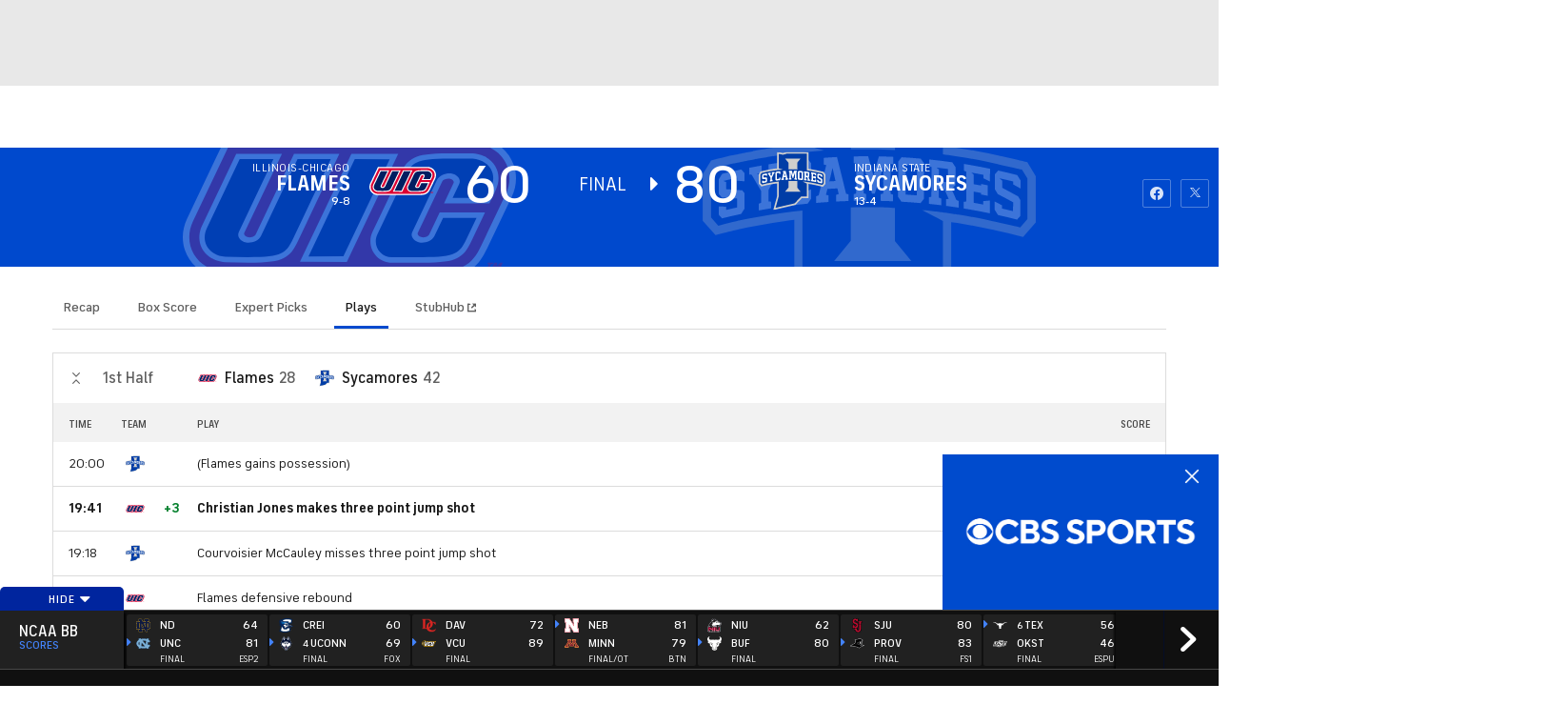

--- FILE ---
content_type: image/svg+xml
request_url: https://sports.cbsimg.net/fly/images/team-logos/alt/light/21182.svg
body_size: 7499
content:
<?xml version="1.0" encoding="UTF-8" standalone="no"?>
<svg width="250px" height="250px" viewBox="0 0 250 250" version="1.1" xmlns="http://www.w3.org/2000/svg" xmlns:xlink="http://www.w3.org/1999/xlink">
    <!-- Generator: Sketch 47.1 (45422) - http://www.bohemiancoding.com/sketch -->
    <title>CHARSO</title>
    <desc>Created with Sketch.</desc>
    <defs>
        <polygon id="path-1" points="227.477941 1.14514839 227.477941 125.086236 3.16544118 125.086236 3.16544118 1.14514839"></polygon>
    </defs>
    <g id="Page-1" stroke="none" stroke-width="1" fill="none" fill-rule="evenodd">
        <g id="CHARSO">
            <g id="Page-1" transform="translate(0.000000, 11.000000)">
                <path d="M0.00220588235,98.201071 C0.00220588235,98.201071 24.6051471,111.675135 44.8661765,106.806232 C44.8661765,106.806232 53.1786765,114.591329 72.0095588,126.656942 C87.1161765,136.33591 108.969118,148.61849 136.803676,161.15849 C146.752206,165.641265 156.546324,170.16449 168.163971,174.636232 C168.163971,174.636232 169.005882,169.616555 166.494853,168.311071 C166.494853,168.311071 158.627206,164.9352 166.046324,158.948361 C166.046324,158.948361 173.947059,155.763716 176.292647,165.869265 C176.292647,165.869265 177.597794,171.194168 174.866176,175.092232 C174.866176,175.092232 177.454412,171.5472 180.9875,172.716619 C180.9875,172.716619 214.311029,182.869974 217.844118,184.41449 C217.844118,184.41449 222.697059,187.477781 220.134559,195.255523 C220.134559,195.255523 224.318382,196.248426 224.318382,197.502426 C224.314706,199.469845 222.086765,206.206877 222.086765,206.206877 C222.086765,206.206877 220.645588,211.31849 215.252206,207.666813 C215.252206,207.666813 208.266912,229.025265 180.755882,219.853781 C180.755882,219.853781 159.575735,214.326619 163.447059,193.843394 C163.447059,193.843394 140.351471,186.738619 112.163971,175.129006 C87.6235294,165.023458 78.425,165.63391 40.5610294,142.764039 C39.9397059,142.388942 7.98014706,122.85449 0.00220588235,98.201071" id="Fill-1" fill="#FEFEFE"></path>
                <g id="Group-5" transform="translate(22.058824, 96.638903)">
                    <mask id="mask-2" fill="white">
                        <use xlink:href="#path-1"></use>
                    </mask>
                    <g id="Clip-4"></g>
                    <path d="M227.481618,1.14514839 C227.481618,1.14514839 202.878676,14.6192129 182.617647,9.7539871 C182.617647,9.7539871 174.305147,17.5354065 155.474265,29.5973419 C140.363971,39.2799871 118.514706,51.5588903 90.6764706,64.1025677 C80.7316176,68.5890194 70.9375,73.1085677 59.3198529,77.5766323 C59.3198529,77.5766323 58.4779412,72.5569548 60.9889706,71.2551484 C60.9889706,71.2551484 68.8602941,67.8792774 61.4338235,61.8887613 C61.4338235,61.8887613 53.5367647,58.7077935 51.1911765,68.8133419 C51.1911765,68.8133419 49.8860294,74.1419226 52.6176471,78.0326323 C52.6176471,78.0326323 50.0294118,74.4912774 46.4963235,75.6606968 C46.4963235,75.6606968 13.1727941,85.8103742 9.63970588,87.3585677 C9.63970588,87.3585677 4.79044118,90.4255355 7.34926471,98.1959226 C7.34926471,98.1959226 3.16544118,99.1925032 3.16544118,100.446503 C3.16911765,102.413923 5.39705882,109.147277 5.39705882,109.147277 C5.39705882,109.147277 6.83823529,114.262568 12.2279412,110.61089 C12.2279412,110.61089 19.2169118,131.969342 46.7316176,122.797858 C46.7316176,122.797858 67.9080882,117.270697 64.0404412,96.787471 C64.0404412,96.787471 87.1360294,89.6826968 115.319853,78.0730839 C139.860294,67.9638581 149.055147,68.5779871 186.922794,45.7081161 C187.544118,45.3330194 219.503676,25.7985677 227.481618,1.14514839" id="Fill-3" fill="#FEFEFE" mask="url(#mask-2)"></path>
                </g>
                <polygon id="Fill-6" fill="#FEFEFE" points="169.847794 115.982865 146.425 97.2537677 146.425 2.72202581 146.425 0.000735483871 185.928676 0.000735483871 226.377206 0.000735483871 226.377206 96.0034452 206.307353 115.982865"></polygon>
                <polygon id="Fill-8" fill="#FEFEFE" points="75.6367647 0.0606774194 76.5963235 0.0606774194 98.7286765 18.1646129 98.7286765 51.6879677 97.8794118 60.3482903 97.8794118 98.8030645 75.9455882 116.473065 44.1477941 116.473065 20.4786765 98.4206129 20.4786765 18.8890645 41.2544118 0.0606774194"></polygon>
                <polygon id="Fill-10" fill="#FEFEFE" points="107.682721 156.232587 85.3518382 137.687361 85.3518382 111.445297 106.212132 111.445297 85.7783088 94.724071 85.7783088 56.8540065 107.484191 39.1840065 140.590809 39.1840065 163.388603 57.2622 163.388603 80.6064581 163.388603 83.3314258 143.598162 83.3314258 164.660662 100.6962 164.660662 137.448329 142.778309 156.232587"></polygon>
                <polygon id="Fill-12" fill="#FEFEFE" points="146.796691 90.1732645 139.362868 80.9355871 147.789338 80.9355871"></polygon>
                <path d="M218.248162,197.445794 C218.476103,196.633084 221.373162,196.6956 220.998162,198.39089 C220.527574,200.523794 220.042279,202.292632 219.773897,203.270826 C219.534926,204.131342 216.545956,203.789342 216.891544,202.425019 C217.560662,199.795665 217.924632,198.582116 218.248162,197.445794" id="Fill-14" fill="#AB9766"></path>
                <path d="M31.0209559,197.445794 C30.7930147,196.633084 27.8959559,196.6956 28.2709559,198.39089 C28.7415441,200.523794 29.2268382,202.292632 29.4915441,203.270826 C29.7341912,204.131342 32.7231618,203.789342 32.3775735,202.425019 C31.7084559,199.795665 31.3408088,198.582116 31.0209559,197.445794" id="Fill-16" fill="#AB9766"></path>
                <path d="M167.922426,160.131387 C167.922426,160.131387 170.532721,160.46971 171.422426,162.694548 C172.312132,164.91571 172.926103,166.246935 172.260662,171.362226 C171.591544,176.477516 171.040074,179.114226 172.370956,182.037774 C173.973897,185.568097 179.672426,193.150935 188.124632,196.486355 C196.569485,199.821774 203.797426,200.079194 206.635662,199.54229 C210.73125,198.755323 214.367279,195.817065 217.393015,190.602484 C217.91875,189.694161 214.727574,201.82229 211.503309,205.937323 C208.279044,210.048677 202.245956,214.623387 195.948162,215.671452 C190.455515,216.587129 177.040074,215.75971 169.705515,206.41171 C164.194485,199.398871 166.249632,189.712548 166.91875,186.818419 C167.587868,183.931645 170.466544,174.245323 170.753309,173.006032 C171.756985,168.64829 171.209191,165.610742 169.60625,163.555065 C168.275368,161.834032 166.367279,164.220677 165.598897,162.503323 C165.113603,161.411129 165.477574,160.131387 167.922426,160.131387" id="Fill-18" fill="#AB9766"></path>
                <path d="M80.6014706,160.131387 C80.6014706,160.131387 77.9911765,160.46971 77.1014706,162.694548 C76.2117647,164.91571 75.5977941,166.246935 76.2669118,171.362226 C76.9323529,176.477516 77.4838235,179.114226 76.1529412,182.037774 C74.55,185.568097 68.8477941,193.150935 60.3992647,196.486355 C51.9544118,199.821774 44.7227941,200.079194 41.8882353,199.54229 C37.7889706,198.755323 34.1566176,195.817065 31.1308824,190.602484 C30.6051471,189.694161 33.7963235,201.82229 37.0205882,205.937323 C40.2448529,210.048677 46.2779412,214.623387 52.5757353,215.671452 C58.0683824,216.587129 71.4801471,215.75971 78.8220588,206.41171 C84.3294118,199.398871 82.2742647,189.712548 81.6051471,186.818419 C80.9397059,183.931645 78.0536765,174.245323 77.7705882,173.006032 C76.7632353,168.64829 77.3147059,165.610742 78.9139706,163.555065 C80.2485294,161.834032 82.1566176,164.220677 82.925,162.503323 C83.4102941,161.411129 83.0426471,160.131387 80.6014706,160.131387" id="Fill-20" fill="#AB9766"></path>
                <polygon id="Fill-22" fill="#172A54" points="172.108824 110.140916 204.116176 110.140916 221.031618 93.4123355 221.031618 5.51465806 191.123529 5.51465806 191.123529 87.6792387 181.884559 87.6792387 181.884559 5.51465806 151.763235 5.51465806 151.763235 47.9851742 163.333088 57.1014968 163.333088 83.0567226 151.763235 83.0567226 151.763235 89.8194968 164.608824 100.344271 164.608824 104.301174"></polygon>
                <polygon id="Fill-24" fill="#172A54" points="108.497794 44.5287677 137.880147 44.5287677 157.177941 59.7348968 157.177941 77.6292194 128.549265 77.6292194 128.549265 65.7107032 118.446324 65.7107032 118.446324 86.0358 137.847059 86.0358 158.453676 102.915155 158.453676 134.434316 139.95 150.214123 108.725735 150.214123 89.8213235 134.618187 89.8213235 116.4738 119.508824 116.4738 119.508824 128.392316 129.402206 128.392316 129.402206 107.004445 108.927941 107.004445 98.0161765 98.4654774 98.0161765 60.1761871 89.8213235 60.1761871 89.8213235 59.2862516"></polygon>
                <polygon id="Fill-26" fill="#172A54" points="25.8738971 21.3110129 43.3518382 5.57533548 74.7599265 5.57533548 93.44375 20.7557226 93.44375 46.1262387 64.6055147 46.1262387 64.6055147 25.3157226 54.3849265 25.3157226 54.3849265 91.2297871 64.6055147 91.2297871 64.6055147 65.6018516 92.5944853 65.6018516 92.5944853 95.8559806 74.1349265 110.624497 46.1863971 110.624497 25.8738971 95.385271"></polygon>
                <path d="M204.885662,111.435 C198.503309,118.775129 163.407721,139.83571 153.837868,145.259903 C144.264338,150.684097 81.1466912,178.397129 81.1466912,178.397129 L83.9628676,188.660806 C83.9628676,188.660806 120.334191,176.216419 144.584191,167.600226 C168.834191,158.984032 196.999632,143.645516 206.48125,136.963645 C227.209191,122.356935 244.352574,102.973258 244.128309,103.135065 C226.569485,116.002355 204.885662,111.435 204.885662,111.435 M148.363603,152.504419 L148.363603,152.504419 C156.275368,148.209194 181.359926,136.228161 200.797426,120.628548 C204.639338,120.856548 208.48125,119.951903 208.48125,119.951903 C187.687132,138.714097 148.363603,152.504419 148.363603,152.504419" id="Fill-28" fill="#AB9766"></path>
                <path d="M94.6875,145.259535 C85.1139706,139.835342 50.0183824,118.774761 43.6397059,111.434632 C43.6397059,111.434632 21.9558824,116.001987 4.39705882,103.138374 C4.17279412,102.97289 21.3161765,122.356568 42.0404412,136.963277 C51.5257353,143.645148 79.6911765,158.983665 103.9375,167.599858 C128.1875,176.219729 164.558824,188.664116 164.558824,188.664116 L167.356618,178.35631 C167.356618,178.35631 104.257353,150.683729 94.6875,145.259535 M100.158088,152.504052 C100.158088,152.504052 60.8345588,138.713729 40.0441176,119.951535 C40.0441176,119.951535 43.8860294,120.856181 47.7279412,120.628181 C67.1617647,136.227794 92.25,148.208826 100.158088,152.504052" id="Fill-30" fill="#AB9766"></path>
                <path d="M73.6125,180.070723 C72.9580882,177.978271 71.0205882,176.78311 69.2007353,177.345755 C68.6602941,177.514916 68.2154412,177.831174 67.8514706,178.224658 C69.1639706,178.562981 70.3183824,179.824335 70.9102941,181.714529 C71.2779412,182.894981 71.3110294,183.990852 71.0757353,184.902852 C71.2264706,184.880787 71.3772059,184.8624 71.5279412,184.814594 C73.3477941,184.248271 74.2632353,182.166852 73.6125,180.070723" id="Fill-32" fill="#AB9766"></path>
                <path d="M70.5286765,181.832574 C69.7125,179.206897 67.8007353,177.787413 65.8926471,178.379477 C65.3448529,178.552316 64.9073529,178.864897 64.5580882,179.276768 C65.9036765,179.666574 67.0801471,181.086058 67.7676471,183.281477 C68.2786765,184.925284 68.3044118,186.359477 67.9183824,187.436961 C68.1683824,187.425929 68.4220588,187.385477 68.6720588,187.308252 C70.5838235,186.71251 71.3485294,184.458252 70.5286765,181.832574" id="Fill-34" fill="#AB9766"></path>
                <path d="M67.3863971,183.400994 C66.4378676,180.363445 64.5518382,178.796865 62.58125,179.414671 C62.0334559,179.583832 61.5996324,179.90009 61.2613971,180.315639 C62.6363971,180.742219 63.8275735,182.301445 64.6069853,184.80209 C65.2136029,186.7548 65.2908088,188.380219 64.8680147,189.538606 C65.1400735,189.534929 65.4194853,189.498155 65.6988971,189.409897 C67.6694853,188.795768 68.33125,186.438542 67.3863971,183.400994" id="Fill-36" fill="#AB9766"></path>
                <path d="M64.2257353,184.916826 C63.1558824,181.482116 61.3066176,179.80889 59.2698529,180.445084 C58.7147059,180.617923 58.2698529,180.930503 57.9352941,181.357084 C59.0345588,181.699084 60.3727941,182.864826 61.3875,186.126697 C62.2477941,188.892116 62.0602941,190.5396 61.5529412,191.528826 C61.9205882,191.572955 62.3029412,191.536181 62.6889706,191.418503 C64.7220588,190.778632 65.2992647,188.351535 64.2257353,184.916826" id="Fill-38" fill="#AB9766"></path>
                <path d="M61.0073529,186.245477 C59.3823529,181.027219 56.9375,181.174316 55.9595588,181.475865 C55.5955882,181.589865 55.0735294,181.839929 54.6470588,182.38051 C55.7720588,182.729865 57.0735294,183.939735 58.0955882,187.208961 C59.0808824,190.378897 58.7463235,192.110961 58.0588235,193.056058 C58.6764706,193.225219 59.2132353,193.140639 59.5588235,193.030316 C60.5367647,192.728768 62.6360294,191.456381 61.0073529,186.245477" id="Fill-40" fill="#AB9766"></path>
                <path d="M57.7117647,187.322961 C56.1345588,182.2518 53.8625,182.130445 52.6492647,182.509219 C52.2227941,182.641606 51.7264706,182.906381 51.3257353,183.410187 C52.4507353,183.755865 53.7595588,184.958381 54.7816176,188.238639 C55.8036765,191.515219 55.4102941,193.250961 54.675,194.173994 C55.2926471,194.357865 55.8551471,194.295348 56.2816176,194.159284 C57.4911765,193.784187 59.2926471,192.390445 57.7117647,187.322961" id="Fill-42" fill="#AB9766"></path>
                <path d="M54.4044118,188.357052 C52.8235294,183.28589 50.5551471,183.164535 49.3419118,183.539632 C48.9117647,183.672019 48.4080882,183.940471 48.0110294,184.447955 C49.1029412,184.778923 50.4301471,185.9226 51.4264706,189.121955 C52.5,192.571374 51.9007353,194.266665 51.0955882,195.105116 C51.8161765,195.410342 52.4816176,195.344148 52.9705882,195.189697 C54.1838235,194.8146 55.9816176,193.420858 54.4044118,188.357052" id="Fill-44" fill="#AB9766"></path>
                <path d="M51.0481618,189.241471 C49.4488971,184.115148 47.0077206,184.2696 46.0297794,184.571148 C45.6621324,184.685148 45.1363971,184.935213 44.7099265,185.479471 C45.9121324,185.832503 47.1511029,187.053406 47.9672794,189.668052 C48.95625,192.849019 48.2577206,194.684052 47.0959559,195.496761 C48.1069853,196.206503 49.0481618,196.096181 49.5702206,195.930697 C50.5444853,195.629148 52.64375,194.364116 51.0481618,189.241471" id="Fill-46" fill="#AB9766"></path>
                <path d="M47.5863971,189.7872 C46.3915441,185.959006 44.2886029,185.116877 42.71875,185.605974 C42.2297794,185.760426 41.7702206,186.047265 41.40625,186.492232 C42.71875,186.856297 43.8658088,188.169135 44.4871324,190.165974 C45.2444853,192.593071 44.7922794,194.634039 43.3805147,195.520297 C44.2518382,196.149135 45.1709559,196.237394 45.9577206,195.991006 C47.5275735,195.505587 48.78125,193.615394 47.5863971,189.7872" id="Fill-48" fill="#AB9766"></path>
                <path d="M44.1102941,190.285123 C43.2389706,187.497639 41.3529412,186.030348 39.4117647,186.637123 C38.9742647,186.773187 38.6102941,187.004865 38.3014706,187.295381 C39.4632353,187.541768 40.5551471,188.648671 41.0441176,190.226284 C41.6985294,192.318735 41.0110294,194.330284 39.4816176,194.808348 C39.3272059,194.856155 39.1691176,194.874542 39.0147059,194.889252 C39.9411765,195.911574 41.1176471,196.327123 42.3125,195.955703 C44.2573529,195.348929 44.9779412,193.072606 44.1102941,190.285123" id="Fill-50" fill="#AB9766"></path>
                <path d="M35.4382353,191.975265 C36.0889706,194.067716 37.7139706,195.35849 39.1367647,194.913523 C40.5632353,194.472232 41.1625,192.482748 40.5080882,190.393974 C39.8573529,188.297845 38.2360294,187.003394 36.8095588,187.444684 C35.3904412,187.889652 34.7875,189.879135 35.4382353,191.975265" id="Fill-52" fill="#AB9766"></path>
                <path d="M178.135662,181.552723 C178.723897,179.662529 179.878309,178.401174 181.194485,178.062852 C180.830515,177.669368 180.381985,177.35311 179.841544,177.183948 C178.021691,176.621303 176.084191,177.816465 175.429779,179.908916 C174.779044,182.005045 175.694485,184.086465 177.514338,184.656465 C177.665074,184.700594 177.815809,184.718981 177.966544,184.741045 C177.734926,183.829045 177.768015,182.733174 178.135662,181.552723" id="Fill-54" fill="#AB9766"></path>
                <path d="M181.277941,183.119671 C181.965441,180.924252 183.138235,179.504768 184.483824,179.114961 C184.134559,178.70309 183.697059,178.39051 183.152941,178.217671 C181.241176,177.625606 179.333088,179.04509 178.513235,181.670768 C177.697059,184.296445 178.458088,186.550703 180.373529,187.146445 C180.623529,187.227348 180.877206,187.264123 181.123529,187.275155 C180.741176,186.197671 180.766912,184.763477 181.277941,183.119671" id="Fill-56" fill="#AB9766"></path>
                <path d="M184.436029,184.638813 C185.215441,182.141845 186.406618,180.578942 187.781618,180.156039 C187.443382,179.74049 187.009559,179.420555 186.461765,179.251394 C184.491176,178.633587 182.605147,180.203845 181.656618,183.237716 C180.711765,186.275265 181.373529,188.636168 183.347794,189.250297 C183.627206,189.334877 183.902941,189.371652 184.175,189.375329 C183.752206,188.220619 183.829412,186.591523 184.436029,184.638813" id="Fill-58" fill="#AB9766"></path>
                <path d="M187.655147,185.965258 C188.673529,182.703387 190.008088,181.537645 191.107353,181.195645 C190.772794,180.769065 190.331618,180.456484 189.772794,180.283645 C187.736029,179.647452 185.886765,181.320677 184.816912,184.755387 C183.747059,188.190097 184.320588,190.617194 186.353676,191.257065 C186.739706,191.374742 187.122059,191.411516 187.489706,191.367387 C186.982353,190.378161 186.794853,188.727 187.655147,185.965258" id="Fill-60" fill="#AB9766"></path>
                <path d="M190.95,187.044948 C191.968382,183.775723 193.273529,182.569529 194.398529,182.220174 C193.972059,181.679594 193.45,181.425852 193.082353,181.315529 C192.108088,181.010303 189.659559,180.866884 188.034559,186.081465 C186.409559,191.292368 188.505147,192.564755 189.483088,192.869981 C189.832353,192.976626 190.369118,193.061206 190.986765,192.892045 C190.299265,191.950626 189.961029,190.218561 190.95,187.044948" id="Fill-62" fill="#AB9766"></path>
                <path d="M194.262132,188.076832 C195.284191,184.796574 196.593015,183.590381 197.718015,183.248381 C197.317279,182.744574 196.820956,182.4798 196.394485,182.347413 C195.18125,181.968639 192.909191,182.089994 191.331985,187.161155 C189.751103,192.228639 191.548897,193.622381 192.762132,193.997477 C193.188603,194.133542 193.751103,194.196058 194.365074,194.012187 C193.633456,193.089155 193.240074,191.353413 194.262132,188.076832" id="Fill-64" fill="#AB9766"></path>
                <path d="M197.618015,188.960884 C198.614338,185.761529 199.941544,184.617852 201.033456,184.286884 C200.632721,183.7794 200.132721,183.510948 199.702574,183.378561 C198.489338,183.003465 196.217279,183.124819 194.640074,188.195981 C193.062868,193.259787 194.856985,194.653529 196.073897,195.028626 C196.562868,195.183077 197.228309,195.245594 197.948897,194.944045 C197.14375,194.105594 196.540809,192.410303 197.618015,188.960884" id="Fill-66" fill="#AB9766"></path>
                <path d="M201.077206,189.507716 C201.893382,186.893071 203.132353,185.672168 204.334559,185.315458 C203.904412,184.774877 203.378676,184.524813 203.014706,184.410813 C202.036765,184.105587 199.595588,183.954813 197.996324,189.081135 C196.400735,194.203781 198.5,195.468813 199.474265,195.770361 C199.992647,195.932168 200.9375,196.04249 201.948529,195.332748 C200.786765,194.520039 200.088235,192.685006 201.077206,189.507716" id="Fill-68" fill="#AB9766"></path>
                <path d="M204.555147,190.006006 C205.180147,188.009168 206.323529,186.696329 207.639706,186.332265 C207.275735,185.887297 206.816176,185.596781 206.323529,185.442329 C204.753676,184.953232 202.650735,185.795361 201.455882,189.627232 C200.264706,193.455426 201.514706,195.341942 203.084559,195.827361 C203.871324,196.073748 204.790441,195.98549 205.661765,195.356652 C204.25,194.470394 203.801471,192.433103 204.555147,190.006006" id="Fill-70" fill="#AB9766"></path>
                <path d="M209.560662,194.64691 C208.03125,194.168845 207.347426,192.157297 207.998162,190.064845 C208.490809,188.487232 209.579044,187.380329 210.740809,187.133942 C210.431985,186.843426 210.068015,186.611748 209.634191,186.475684 C207.693015,185.86891 205.803309,187.3362 204.931985,190.123684 C204.068015,192.911168 204.784926,195.18749 206.729779,195.794265 C207.928309,196.165684 209.101103,195.750135 210.03125,194.724135 C209.873162,194.713103 209.715074,194.694716 209.560662,194.64691" id="Fill-72" fill="#AB9766"></path>
                <path d="M212.233456,187.285452 C210.810662,186.844161 209.185662,188.134935 208.534926,190.231065 C207.884191,192.323516 208.483456,194.309323 209.90625,194.750613 C211.329044,195.195581 212.954044,193.904806 213.604779,191.812355 C214.255515,189.719903 213.65625,187.730419 212.233456,187.285452" id="Fill-74" fill="#AB9766"></path>
            </g>
        </g>
    </g>
</svg>

--- FILE ---
content_type: image/svg+xml
request_url: https://sports.cbsimg.net/fly/images/team-logos/alt/light/21391.svg
body_size: 1041
content:
<?xml version="1.0" encoding="UTF-8" standalone="no"?>
<svg width="250px" height="250px" viewBox="0 0 250 250" version="1.1" xmlns="http://www.w3.org/2000/svg" xmlns:xlink="http://www.w3.org/1999/xlink">
    <!-- Generator: Sketch 47.1 (45422) - http://www.bohemiancoding.com/sketch -->
    <title>GRAM</title>
    <desc>Created with Sketch.</desc>
    <defs></defs>
    <g id="Page-1" stroke="none" stroke-width="1" fill="none" fill-rule="evenodd">
        <g id="GRAM">
            <g id="Group" transform="translate(0.000000, 46.000000)">
                <path d="M122.049627,147.935658 C189.523507,147.935658 243.060821,114.519469 236.725,72.1487753 L102.926493,72.1487753 L102.926493,93.1947635 L176.881716,93.1947635 C169.598134,108.529846 154.038433,120.825222 121.721269,120.825222 C89.4041045,120.825222 67.6485075,99.0048106 67.6485075,76.5240812 C67.6485075,54.0414812 96.6597015,34.8698224 125.680224,34.8698224 C154.693284,34.8698224 175.111194,56.4358341 175.111194,56.4358341 L229.911567,56.4358341 C217.409701,32.8084341 175.797761,11.0665871 126.997388,11.0665871 C59.5253731,11.0665871 12.7772388,44.9597753 12.7772388,78.0093282 C12.7772388,111.058881 54.5794776,147.935658 122.049627,147.935658 Z M124.999254,6.09082235 C190.609328,6.09082235 243.797761,38.9589282 243.797761,79.4983165 C243.797761,120.041446 190.609328,152.907681 124.999254,152.907681 C59.3891791,152.907681 6.20261194,120.041446 6.20261194,79.4983165 C6.20261194,38.9589282 59.3891791,6.09082235 124.999254,6.09082235 Z" id="Fill-272" fill="#EBA920"></path>
                <path d="M125,152.907494 C59.3899254,152.907494 6.20149254,120.041259 6.20149254,79.4981294 C6.20149254,38.9587412 59.3899254,6.09063529 125,6.09063529 C190.608209,6.09063529 243.796642,38.9587412 243.796642,79.4981294 C243.796642,120.041259 190.608209,152.907494 125,152.907494 M125,1.19343529 C56.6902985,1.19343529 1.31343284,36.252 1.31343284,79.4981294 C1.31343284,122.749871 56.6902985,157.806565 125,157.806565 C193.30597,157.806565 248.686567,122.749871 248.686567,79.4981294 C248.686567,36.252 193.30597,1.19343529 125,1.19343529" id="Fill-274" fill="#231F20"></path>
                <path d="M236.725,72.1482141 L102.926493,72.1482141 L102.926493,93.1942024 L176.881716,93.1942024 C169.596269,108.529285 154.036567,120.824661 121.721269,120.824661 C89.4041045,120.824661 67.6485075,99.0042494 67.6485075,76.52352 C67.6485075,54.04092 96.6578358,34.8692612 125.680224,34.8692612 C154.693284,34.8692612 175.111194,56.4352729 175.111194,56.4352729 L229.911567,56.4352729 C217.409701,32.8097435 175.797761,11.0660259 126.997388,11.0660259 C59.5253731,11.0660259 12.7772388,44.9592141 12.7772388,78.0087671 C12.7772388,111.05832 54.5794776,147.935096 122.049627,147.935096 C189.523507,147.935096 243.060821,114.518908 236.725,72.1482141" id="Fill-276" fill="#231F20"></path>
                <path d="M217.247948,147.798169 C215.445709,147.798169 213.984888,146.33724 213.984888,144.530252 C213.984888,142.725134 215.445709,141.258593 217.247948,141.258593 C219.04459,141.258593 220.50541,142.725134 220.50541,144.530252 C220.50541,146.33724 219.04459,147.798169 217.247948,147.798169 M217.247948,140.366322 C214.956903,140.366322 213.094963,142.229428 213.094963,144.530252 C213.094963,146.831075 214.956903,148.692311 217.247948,148.692311 C219.540858,148.692311 221.399067,146.831075 221.399067,144.530252 C221.399067,142.229428 219.540858,140.366322 217.247948,140.366322" id="Fill-278" fill="#231F20"></path>
                <path d="M217.543284,144.084304 L216.431343,144.084304 L216.431343,143.044256 L217.543284,143.044256 C217.828731,143.044256 218.060075,143.27808 218.060075,143.566151 C218.060075,143.85048 217.828731,144.084304 217.543284,144.084304 M218.951866,143.566151 C218.951866,142.786115 218.319403,142.150115 217.543284,142.150115 L215.541418,142.150115 L215.541418,146.907021 L216.431343,146.907021 L216.431343,144.972833 L217.071269,144.972833 L217.970522,146.907021 L218.951866,146.907021 L218.015299,144.894268 C218.56194,144.699727 218.951866,144.175962 218.951866,143.566151" id="Fill-280" fill="#231F20"></path>
            </g>
        </g>
    </g>
</svg>

--- FILE ---
content_type: image/svg+xml
request_url: https://sports.cbsimg.net/fly/images/team-logos/alt/light/21376.svg
body_size: 16104
content:
<?xml version="1.0" encoding="UTF-8" standalone="no"?>
<svg width="250px" height="250px" viewBox="0 0 250 250" version="1.1" xmlns="http://www.w3.org/2000/svg" xmlns:xlink="http://www.w3.org/1999/xlink">
    <!-- Generator: Sketch 47.1 (45422) - http://www.bohemiancoding.com/sketch -->
    <title>LAMAR</title>
    <desc>Created with Sketch.</desc>
    <defs></defs>
    <g id="Page-1" stroke="none" stroke-width="1" fill="none" fill-rule="evenodd">
        <g id="LAMAR" fill-rule="nonzero">
            <g id="Lamar_Cardinals_logo" transform="translate(0.000000, 52.000000)">
                <g id="Group" transform="translate(125.016447, 73.010977) scale(-1, 1) rotate(-180.000000) translate(-125.016447, -73.010977) translate(0.975877, 0.285414)">
                    <g transform="translate(0.836075, 0.782143)" id="Shape">
                        <path d="M120.387884,0.512501556 C104.516173,0.493481488 92.5479715,4.12177524 87.5644189,5.85116171 L93.6038925,7.54278577 C83.2047697,9.50094216 74.8478618,13.1731166 74.8478618,13.1731166 L80.0722588,15.5315655 C66.1210526,20.7672572 55.7137061,36.7531595 55.7137061,36.7531595 C60.9264254,34.8612519 67.2093202,33.2568437 73.2104167,32.4661933 C69.5614035,36.7355955 66.7794956,41.6943813 64.4406798,46.7829752 C62.6535088,47.572473 58.0300439,49.8284474 52.8891447,54.6109903 L47.6615132,54.6109903 L47.6615132,60.2775467 C43.5463268,65.4610407 39.5885965,72.4273813 36.9158991,81.70387 C39.8279057,78.826188 43.7804825,76.2708038 47.6615132,74.2095692 L47.6615132,78.2167752 L48.2001206,80.4723106 C47.6386075,82.596391 47.0766009,84.720691 46.5157456,86.8452655 L34.2070833,86.8452655 L34.2070833,66.372882 L30.828739,54.6072579 L0.21689693,54.6072579 L0.21689693,77.1873106 L2.95044956,84.1799422 L2.95044956,100.355754 L0.209221491,100.982896 L0.209221491,123.81049 L19.5113048,142.422745 L22.3435417,141.829908 C53.7941996,135.230818 86.3950768,131.757006 119.816129,131.757006 C155.820515,131.757006 190.868761,135.787704 224.558454,143.412856 L227.157248,144.003552 L246.304178,125.561447 L246.304178,102.625725 L241.875395,101.555863 L238.873969,94.754788 L242.0692,85.3361414 L242.0692,67.5159083 L230.205713,54.6152166 L192.354287,54.6152166 L189.801546,66.4587805 L189.801546,73.8844722 L184.728136,54.6152166 L165.012675,54.6152166 C172.688114,48.6242767 183.77693,40.1573745 186.729232,38.2050361 C184.972379,35.0891437 181.621612,30.1130136 179.244583,27.4432993 C176.67068,24.5534873 173.646996,21.6505023 169.97375,20.2470361 C169.710866,19.6647376 169.309386,19.0144888 168.68773,18.37637 C167.442664,17.1888301 165.794035,16.5688241 164.16898,16.097288 C162.595515,10.6815662 156.192007,7.67100231 151.318103,5.88058126 C143.752314,3.10219028 135.435428,1.32181359 127.414594,0.76575118 C124.996831,0.598004864 122.65034,0.520816969 120.386086,0.518100052 L120.387884,0.512501556 Z M121.848465,3.04033238 C124.668586,3.08611656 127.517325,3.27851547 130.271162,3.67713389 C145.973465,5.9465008 153.976206,9.08407374 157.952083,12.1105549 C159.931689,13.6183068 160.964364,14.963373 161.430044,15.9151173 C161.867067,16.8157617 162.035033,18.1803128 162.035033,18.1803128 C162.035033,18.1803128 165.688322,18.9285903 166.901809,20.1678339 C167.90773,21.1924685 167.944792,22.2700692 167.944792,22.2700692 C173.900932,23.6284181 180.912993,33.0158888 183.367489,37.3832647 C181.818202,38.4097655 165.953015,50.4974677 157.968366,56.9423249 L182.93602,56.9423249 L192.834594,94.5219564 C193.342681,94.5559865 194.775932,94.7695966 194.775932,94.7695966 L194.775932,85.9124462 L192.140735,85.9124462 L192.140735,66.7030176 L194.241612,56.9424237 L229.190077,56.9424237 L239.743805,68.4215364 L239.743805,84.9486267 L236.379386,94.8607094 L240.213925,103.548258 L243.980976,104.458398 L243.980976,124.540533 L226.450822,141.445248 L225.07807,141.133291 C191.223904,133.467742 155.999123,129.420358 119.820395,129.420358 C86.2381579,129.420358 52.2052632,133.06734 20.2425439,139.88296 L2.54517544,122.818524 L2.54517544,102.839576 L5.2875,102.214576 L5.2875,83.7384404 C4.22637061,81.0261336 2.55164474,76.7501998 2.55164474,76.7501998 L2.55164474,56.944696 L29.0785088,56.944696 L31.8807566,66.70529 L31.8807566,85.921305 L29.2208882,85.921305 L29.2208882,89.1813313 L46.646875,89.1813313 L47.4735197,92.3652291 C48.5182018,88.4124712 49.5624452,84.4587253 50.6077303,80.5035524 L49.9973684,77.9478937 L49.9973684,69.8185479 C46.4278509,71.4388185 43.6996711,73.0966321 42.7446272,73.8611013 C44.7873355,68.8787689 47.3363487,64.8118456 49.9973684,61.503793 L49.9973684,56.9455742 L54.1777412,56.9455742 C60.5713816,50.8470554 66.4430921,48.7382885 66.4430921,48.7382885 C66.4430921,48.7382885 69.4820724,41.7033937 73.3734649,36.4347697 C75.6626645,33.3370449 79.6256579,29.3795667 79.6256579,29.3795667 C79.6256579,29.3795667 71.3257675,29.5465555 62.8455044,32.0413772 C67.5610197,26.1541742 72.358114,22.3499411 76.2336623,20.1654298 C80.1369518,17.9551216 85.6382675,16.321184 85.6382675,16.321184 C85.6382675,16.321184 83.7225329,14.3646742 81.4279057,13.3302697 C89.8681469,9.95607795 102.390625,9.03150276 102.390625,9.03150276 C102.390625,9.03150276 99.1912829,6.47024562 96.6811952,5.76829298 C97.932511,5.38655238 109.628564,2.83945614 121.848958,3.03787344 L121.848465,3.04033238 Z M134.908772,18.8709038 C134.252083,18.8694219 133.58898,18.9204066 132.881743,19.0209874 C129.729276,19.4725007 127.503728,23.0918077 126.71398,25.0234536 C127.416941,24.5809967 129.522588,23.4992355 132.191064,24.4241949 C133.887829,25.0142874 135.20614,26.005825 136.265406,27.2511062 C138.587993,29.9664867 140.095066,30.6096002 141.587226,30.8927634 C142.253783,30.4387802 143.276919,29.5913325 143.276919,29.5913325 C143.276919,29.5913325 142.63591,29.714214 142.364583,29.6856727 C141.713816,29.6394961 141.073904,29.5049895 140.469298,29.2783052 C139.420943,28.8728973 138.47807,28.2042722 137.762336,27.3497331 C136.897862,26.4217 136.24841,25.2732947 135.969846,23.9653872 C135.600674,22.2551564 136.061667,20.3968947 136.898246,19.0373383 C136.215899,18.9264003 135.565406,18.8726876 134.908717,18.8711782 L134.908772,18.8709038 Z M145.020066,21.614167 C144.971491,22.4491113 144.791639,24.0652655 144.118476,24.5193474 C144.118476,24.5193474 146.150548,23.9410557 146.352138,22.2241835 C145.895038,22.0162982 145.448684,21.8141321 145.020066,21.6142219 L145.020066,21.614167 Z M6.33585526,60.7322873 L6.33585526,72.9562196 L9.07171053,72.9562196 L9.07171053,105.240881 C8.15625,105.445133 7.24183114,105.651525 6.32938596,105.860503 L6.32938596,118.034488 C7.28492325,117.810274 8.24287281,117.592854 9.20016447,117.37414 L9.20016447,105.22705 C10.0123904,105.084755 10.9195175,104.938831 11.9242873,104.760722 L11.9242873,72.9563239 L9.21732456,72.9563239 L9.21732456,60.7323916 L6.33580044,60.7323916 L6.33585526,60.7322873 Z M94.5156798,60.7322873 L94.5156798,72.9584151 L97.2419408,72.9584151 L97.2419408,73.4579766 L97.2419408,93.2969616 L97.2419408,93.6614456 C96.3319079,93.6996471 95.4238487,93.7418664 94.5156798,93.7868739 L94.5156798,105.552498 C95.4680921,105.503209 96.4257675,105.472368 97.3800439,105.429216 L97.3800439,93.6553586 C98.1236842,93.6249511 99.4389803,93.5927762 100.107346,93.5642349 L100.107346,72.9590243 L97.3800439,72.9590243 L97.3800439,60.7328965 L94.5156798,60.7328965 L94.5156798,60.7322873 Z M53.7826754,60.733385 L53.7826754,72.9298737 L56.5260417,72.9298737 C56.5260417,72.9298737 51.1241228,93.3632873 49.9202303,97.9150843 C49.0059759,98.0409132 48.0919408,98.1681692 47.1790022,98.2988667 L47.1790022,110.251656 C48.1168311,110.114987 49.0720943,109.980151 50.0337171,109.846435 L50.0337171,97.9084649 C51.176261,97.7777619 52.2064693,97.6786411 52.7717105,97.6190171 C53.9748355,93.0645307 59.3808114,72.9296487 59.3808114,72.9296487 L56.6395833,72.9296487 L56.6395833,60.73316 L53.7827303,60.73316 L53.7826754,60.733385 Z M127.795833,60.733385 L119.867654,74.6182046 L123.147478,74.6149113 L131.083333,60.733385 L127.795998,60.733385 L127.795833,60.733385 Z M155.956469,60.733385 L155.956469,72.9940918 L158.675219,72.9940918 L153.097368,94.2425805 C152.191064,94.1829565 151.283882,94.1272625 150.377577,94.0731985 L150.377577,105.879439 C151.291721,105.937828 152.253947,106.00327 153.244079,106.07133 L153.244079,94.2365484 C153.937281,94.288801 154.883059,94.3663237 156.002412,94.4295099 L161.630702,72.9944046 L158.814529,72.9944046 L158.814529,60.7336979 L155.956579,60.7336979 L155.956469,60.733385 Z M198.027741,60.733385 L198.027741,72.950182 L200.744353,72.950182 L200.744353,99.5370016 C199.831414,99.3912101 198.917928,99.2459731 198.003125,99.1049788 L198.003125,111.098934 C198.959265,111.250834 199.909923,111.419206 200.864309,111.57598 L200.864309,99.5490932 L203.600164,99.9661043 L203.600164,72.9500667 L200.883553,72.9500667 L200.883553,60.7332698 L198.027741,60.7332698 L198.027741,60.733385 Z M151.65932,62.7712925 C150.724452,63.9017497 149.8142,65.1881414 148.949123,66.6230579 L148.949123,76.7470053 L148.19205,85.9203061 L146.216447,85.9203061 L146.216447,90.0475504 L150.224452,90.2662431 L151.316667,86.1078776 L151.316667,66.7030506 L151.65932,62.7708754 L151.65932,62.7712925 Z M68.9509868,72.9298188 L71.4009868,82.1382474 L70.5957237,83.2145309 L65.7654057,85.2674226 L68.7079496,85.2674226 L73.5383224,83.2145309 L74.3435855,82.1382474 L71.8925439,72.9298188 L68.9510965,72.9298188 L68.9509868,72.9298188 Z M171.105592,72.9298188 L173.55773,82.1382474 L172.750329,83.2145309 L167.920011,85.2674226 L170.85932,85.2674226 L175.688596,83.2145309 L176.495998,82.1382474 L174.04386,72.9298188 L171.105592,72.9298188 Z M219.113268,72.9834437 L222.071875,74.4542564 L223.5517,77.3937414 L223.5517,78.9106595 L222.079386,81.8372459 L220.496765,82.8792249 L213.658498,85.0072023 L216.52182,85.0072023 L223.358991,82.8792249 L224.94057,81.8372459 L226.41398,78.9106595 L226.41398,78.860273 L226.41398,77.3937414 L224.933059,74.4542564 L221.975548,72.9834437 L219.113322,72.9834437 L219.113268,72.9834437 Z M85.3742325,74.3663271 L89.5578399,90.2556279 C89.5578399,90.2556279 92.4891447,90.0766187 93.4544408,90.0444383 L93.4544408,85.9203774 L91.7004934,85.9203774 L90.8042215,77.4666481 C88.8955592,76.4881188 87.0982456,75.4347782 85.3742325,74.3663985 L85.3742325,74.3663271 Z M130.680702,78.0047459 L130.680702,105.075122 C131.636842,105.095211 132.589254,105.130454 133.542928,105.156591 L133.542928,78.0044331 L130.680702,78.0044331 L130.680702,78.0047459 Z M109.002522,78.0733549 L119.801316,96.8003249 L119.841996,96.8003249 L121.462116,93.9905933 L112.277906,78.0733001 L109.002357,78.0733001 L109.002522,78.0733549 Z M75.8188596,91.6398286 L72.8763158,91.6409264 L73.7490132,92.2123023 L77.1455592,106.786505 C78.1010965,106.704449 79.0689693,106.623627 80.0377741,106.546374 L76.6925987,92.2125767 L75.8188048,91.6401031 L75.8188596,91.6398286 Z M175.029386,91.6409264 L175.902083,92.2123023 L179.52352,108.525332 C180.526371,108.646293 181.494134,108.768049 182.443586,108.886606 L178.745066,92.2124176 L177.871327,91.6410416 L175.029441,91.6410416 L175.029386,91.6409264 Z M31.2574561,92.9691422 L31.2574561,100.818563 L34.127193,100.294346 L34.127193,92.9690982 L31.2574561,92.9690982 L31.2574561,92.9691422 Z M216.876974,93.3368426 L218.460691,94.1247486 L228.374068,116.913922 C229.543914,117.177721 230.721217,117.444165 231.895888,117.715769 L221.58284,94.1252426 L220.000219,93.3373366 L216.8767,93.3373366 L216.876974,93.3368426 Z M119.821053,108.8337 C80.9570175,108.8337 43.1379386,113.314143 6.85504386,121.78379 L21.1072368,135.830527 C52.9685307,129.145264 85.9866228,125.626993 119.829825,125.626993 C156.180702,125.626993 191.584211,129.685299 225.613816,137.36682 L239.73114,123.45291 C201.335307,113.903632 161.173026,108.831504 119.829825,108.831504 L119.821053,108.8337 Z M217.441667,111.689537 L217.441667,112.331662 L218.069134,112.462447 L218.069134,114.74367 L218.828344,114.901257 L218.828344,112.621077 L219.456908,112.749722 L219.456908,112.106498 L217.441667,111.689487 L217.441667,111.689537 Z M220.054386,112.22983 L219.558607,115.05246 L220.313542,115.208976 L220.557681,113.576301 L220.566234,113.577399 L221.236573,115.399819 L221.538536,115.463071 L222.239907,113.923649 L222.248459,113.925845 L222.460477,115.653914 L223.220729,115.810431 L222.778492,112.793774 L222.022516,112.637258 L221.395049,114.071625 L220.802889,112.384283 L220.054424,112.229912 L220.054386,112.22983 Z" fill="#FFFFFF" transform="translate(123.256700, 72.257989) scale(-1, 1) rotate(-180.000000) translate(-123.256700, -72.257989) "></path>
                        <path d="M146.408991,117.081297 C147.801604,117.974106 148.777138,119.532972 148.669751,121.339173 C148.147067,121.550695 147.62315,121.771959 147.111431,122.001662 C147.317229,120.455557 146.05688,118.899093 144.300713,118.632273 C142.541461,118.360032 140.957648,119.488033 140.73972,121.042027 C140.566132,122.2903 141.350466,123.494251 142.5858,124.051631 C141.809348,124.336633 140.210389,124.86108 140.06531,124.898815 C138.65392,123.888135 137.821615,122.08557 138.192571,120.307293 C138.560992,118.562429 139.968819,117.21927 141.599918,116.663811 C143.27659,116.101011 145.048588,116.210992 146.408991,117.081297" fill="#C8DF8E"></path>
                        <path d="M161.330866,87.4640663 C161.330866,87.4640663 155.972423,89.6525844 149.546875,95.0697881 L148.295121,96.1257084 L149.933443,96.0592455 C149.945559,96.0592455 167.048575,95.4872109 178.766776,101.373206 C178.766776,101.373206 176.789474,98.4281229 174.408662,96.1825222 C172.106086,94.0116778 168.086842,91.5330259 164.951425,90.4352816 C164.922314,90.370855 164.980044,87.5760417 161.331086,87.4636327 L161.330866,87.4640663 Z M153.583607,99.1276002 L151.570504,99.2637479 L153.368366,100.184591 C157.479934,102.282435 155.277961,108.114696 152.194792,113.055095 C150.463487,115.825801 150.278564,118.146158 150.560746,119.799087 C150.700959,120.618992 150.95489,121.263588 151.176425,121.707296 C151.408953,122.174661 151.977357,122.88331 151.977357,122.88331 L177.454879,103.712302 C177.454879,103.712302 167.37648,99.0476569 153.583717,99.1272983 L153.583607,99.1276002 Z" fill="#FCB034" transform="translate(163.530948, 105.173471) scale(-1, 1) rotate(-180.000000) translate(-163.530948, -105.173471) "></path>
                        <path d="M120.672971,24.8159733 C117.508827,24.779369 114.435581,24.9155003 111.557292,25.222265 C115.680428,26.7337492 118.431743,31.7895206 118.431743,31.7895206 C105.709704,29.125789 93.9202303,32.0800387 93.9202303,32.0800387 C97.0750548,33.2760311 98.3372259,36.4066883 98.3372259,36.4066883 C84.5345943,35.8384958 72.2111294,44.6644702 72.2111294,44.6644702 C81.8405154,41.149383 90.7166118,44.1327503 90.7166118,44.1327503 C83.3361294,47.7883488 78.0006031,54.2446225 74.819682,59.022006 C78.1396382,55.1968608 83.8224232,50.1752842 92.9030154,46.2618255 C99.2418311,43.5263014 105.09216,42.3680165 109.841612,41.9662421 C112.419243,38.6479804 117.691393,33.7671894 126.758827,33.0651819 C139.460033,32.0860488 148.647533,37.474327 150.356963,38.0650781 C152.063925,38.6539631 155.922204,39.9112646 157.508827,37.812081 C158.556086,36.4167381 158.974671,33.819475 148.784046,29.8364193 C140.474287,26.5873705 130.165077,24.9259893 120.672752,24.8161599 L120.672971,24.8159733 Z M126.908169,36.7144245 C122.749836,37.5305974 119.596217,40.6035132 118.671875,42.0123034 C120.638103,42.2207376 121.746107,42.4839932 121.746107,42.4839932 C122.502467,41.1700481 124.317434,38.3620729 126.908388,36.7142488 L126.908169,36.7144245 Z M110.726151,45.9069357 C105.497862,45.827256 98.8917215,46.4566312 92.2475329,49.0318846 C80.7870066,53.472041 74.520011,61.5072004 72.3533443,64.7603658 C77.815625,62.5038425 88.4975329,62.8307508 88.4975329,62.8307508 C74.7908443,65.3437621 65.7820724,70.3815854 60.1088268,74.9553372 L80.7837171,74.9553372 L83.7690789,86.2917433 C86.3636513,88.0067493 88.6140899,89.4694936 90.7257675,90.6977598 L90.7257675,74.9550079 L114.139693,74.9550079 L119.868311,84.9889402 L125.59693,74.9550079 L146.324452,74.9550079 C145.860016,72.7774673 146.081031,69.4245718 149.091393,64.9551057 C152.23898,60.283929 152.256743,56.4344139 151.204057,55.4996846 C149.098246,53.647241 145.948629,52.5156861 136.990241,57.4657448 C130.797259,60.8928478 126.774781,61.2486816 123.616886,59.5658395 C119.756031,57.5098192 121.764419,51.3788621 121.764419,51.3788621 C99.6383224,53.2367395 94.3779057,66.399847 94.3779057,66.399847 C96.7175439,52.0078696 115.618037,47.5965839 119.792928,46.7968771 C118.024397,46.45892 114.791886,45.9680252 110.725493,45.9060575 L110.726151,45.9069357 Z M9.21847588,78.7448605 L9.21847588,90.9687929 L11.9254386,90.9687929 L11.9254386,122.773191 C10.9207785,122.951235 10.0146382,123.096746 9.20241228,123.239519 L9.20241228,135.386609 C20.2873904,132.854771 31.5083333,130.688098 42.8575658,128.915955 L42.8575658,110.981007 L34.1273026,110.981007 L34.1273026,118.305158 L31.2575658,118.830445 L23.7762061,120.194063 L22.5469298,119.238916 L22.5469298,90.9687051 L25.2892544,90.9687051 L25.2892544,78.7447727 L9.21907895,78.7447727 L9.21847588,78.7448605 Z M97.3763706,78.7448605 L97.3763706,90.9698906 L100.103673,90.9698906 L100.103673,111.575101 C99.4352522,111.603697 98.120011,111.635208 97.3763706,111.666219 L97.3763706,123.440077 C101.240296,123.268076 105.113213,123.12987 108.997533,123.04665 L108.997533,96.0855001 L112.274178,96.0855001 L121.457292,112.002793 L130.675493,96.0168911 L133.537719,96.0168911 L133.537719,123.169049 C137.422862,123.272308 141.299781,123.409526 145.162171,123.606434 L145.162171,111.804585 C144.250329,111.758424 143.338651,111.715843 142.426316,111.67701 L142.426316,90.9708072 L145.158991,90.9708072 L145.158991,78.7457772 L131.08114,78.7457772 L123.144189,92.6273035 L119.865406,92.629499 L111.938322,78.7446794 L97.3758224,78.7446794 L97.3763706,78.7448605 Z M56.6356908,78.7459583 L56.6356908,90.942447 L59.3780154,90.942447 C59.3780154,90.942447 53.9718202,111.077823 52.767818,115.631815 C52.2032346,115.691302 51.172807,115.79056 50.0308662,115.921263 L50.0308662,127.859233 C53.2883224,127.408335 56.6454496,126.972914 59.8641996,126.580306 L62.40625,114.365705 L63.1579496,113.33119 L72.8712171,109.653088 L75.8126645,109.650893 L76.6885965,110.225507 L80.0315789,124.558206 C83.1694627,124.304764 86.3517544,124.076307 89.4460526,123.886057 L89.4460526,112.070486 C88.5252193,112.122793 87.605318,112.184602 86.6855263,112.244154 L77.8620614,78.7459363 L56.635636,78.7459363 L56.6356908,78.7459583 Z M158.812226,78.7459583 L158.812226,91.0066651 L161.628399,91.0066651 L156.00011,112.44177 C154.881414,112.378584 153.935471,112.301089 153.242818,112.248809 L153.242818,124.083591 C156.259265,124.295659 159.53284,124.549144 162.505976,124.796466 L164.557621,114.366797 L165.311458,113.33124 L175.024726,109.653137 L177.866612,109.653137 L178.740351,110.224513 L182.438871,126.898701 C186.032675,127.353233 189.290844,127.798413 192.524397,128.273022 L192.524397,116.321331 C191.620395,116.191868 190.716721,116.064217 189.81102,115.939694 L180.014419,78.7459199 L158.811568,78.7459199 L158.812226,78.7459583 Z M200.882401,78.7459583 L200.882401,90.9627553 L203.597917,90.9627553 L203.597917,117.978793 L200.860965,117.561782 L200.860965,129.588669 C204.852412,130.248743 208.83136,130.943999 212.790789,131.695186 L212.790789,113.448479 L213.598136,112.644491 L216.873684,111.349482 L219.997204,111.349482 L221.579825,112.137388 L231.892873,135.727914 C234.724232,136.38184 237.538706,137.056185 240.189474,137.718673 L240.189474,125.456869 C239.294079,125.239927 238.400658,125.018589 237.502851,124.808322 L229.860855,107.48866 L235.953509,101.391239 L235.953509,87.9136825 L227.525329,78.7458705 L200.882785,78.7458705 L200.882401,78.7459583 Z M67.9383224,90.942447 L68.9502193,90.942447 L71.8916667,90.942447 L74.3427083,100.150876 L73.5374452,101.227159 L68.7070724,103.280051 L65.7645285,103.280051 L64.8361294,102.66471 L67.9382127,90.942447 L67.9383224,90.942447 Z M170.092928,90.942447 L171.104825,90.942447 L174.043092,90.942447 L176.494134,100.150876 L175.687829,101.227159 L170.858553,103.280051 L167.919243,103.280051 L166.992982,102.66471 L170.092928,90.942447 L170.092928,90.942447 Z M213.630208,90.9960718 L219.112664,90.9960718 L221.97489,90.9960718 L224.932401,92.4657869 L226.412226,95.4063147 L226.412226,96.8728463 L226.412226,96.9232327 L224.939912,99.8498192 L223.358333,100.891798 L216.521162,103.019776 L213.65784,103.019776 L212.792654,102.158924 L212.792654,91.8280523 L213.629989,90.9961816 L213.630208,90.9960718 Z" stroke="#E31937" stroke-width="0.685307018" fill="#E31937" transform="translate(124.695943, 81.264413) scale(-1, 1) rotate(-180.000000) translate(-124.695943, -81.264413) "></path>
                        <path d="M121.846217,3.08254006 C109.625822,2.88413923 97.9295504,5.43127389 96.6784539,5.81295961 C99.1886513,6.51496713 102.387884,9.07512653 102.387884,9.07512653 C102.387884,9.07512653 89.8654057,10.0018423 81.4251645,13.376034 C83.7197917,14.4104386 85.6355263,16.3659055 85.6355263,16.3659055 C85.6355263,16.3659055 80.1338816,17.9992393 76.2309211,20.2101513 C72.3554276,22.3938393 67.5582237,26.1988957 62.8427632,32.0860987 C71.3230263,29.5912002 79.6218202,29.4242882 79.6218202,29.4242882 C79.6218202,29.4242882 75.6603618,33.3815468 73.3707237,36.4794912 C69.4795504,41.7480604 66.4403509,48.78301 66.4403509,48.78301 C66.4403509,48.78301 60.5664474,50.8923807 54.1744518,56.984807 L49.9940789,56.984807 L49.9940789,61.5430258 C47.3333882,64.8516273 44.7843202,68.9182213 42.7413377,73.900334 C43.6962719,73.1363589 46.4243421,71.4790393 49.9940789,69.8588235 L49.9940789,77.9870716 L50.6044408,80.5427303 C49.5591557,84.4979032 48.5149671,88.4519784 47.4702303,92.404407 L46.6435855,89.2205092 L29.2175987,89.2205092 L29.2175987,85.9615807 L31.8785088,85.9615807 L31.8785088,66.7444679 L29.0751645,56.9838739 L2.54830044,56.9838739 L2.54830044,76.7893777 C2.54830044,76.7893777 4.22302632,81.0649822 5.2841557,83.7765205 L5.2841557,102.253754 L2.54183114,102.878754 L2.54183114,122.857702 L20.2430373,139.925431 C52.2024671,133.109536 86.2353618,129.462281 119.820888,129.46283 C155.999068,129.46283 191.224397,133.509554 225.078564,141.175762 L226.451316,141.486643 L243.981469,124.583027 L243.981469,104.500891 L240.214419,103.590751 L236.380976,94.9032025 L239.744353,84.9911198 L239.744353,68.4651273 L229.190625,56.9849168 L194.243257,56.9849168 L192.140241,66.7455107 L192.140241,85.9549393 L194.776535,85.9549393 L194.776535,94.8120897 C194.776535,94.8120897 193.343257,94.5990998 192.835197,94.5644495 L182.936623,56.984818 L157.968969,56.984818 C165.953618,50.5410586 181.81875,38.4521488 183.368092,37.4246601 C180.913816,33.0580525 173.902083,23.671021 167.945395,22.3125623 C167.945395,22.3125623 167.908388,21.2349616 166.902412,20.210327 C165.689035,18.9710834 162.035636,18.2228059 162.035636,18.2228059 C162.035636,18.2228059 161.867725,16.8582548 161.430647,15.9576104 C160.965049,15.0058661 159.932346,13.6614586 157.952686,12.153048 C153.97659,9.1271157 145.97352,5.98866457 130.271765,3.71962698 C127.517599,3.32103051 124.669243,3.1286563 121.849068,3.08282547 L121.846217,3.08254006 Z M120.672643,6.84533329 C130.165515,6.9553163 140.474178,8.61709269 148.783936,11.8655927 C158.974726,15.848813 158.555866,18.4465701 157.508717,19.8412543 C155.921272,21.9410198 152.064529,20.6837183 150.356853,20.0942515 C148.648026,19.504159 139.459923,14.1153868 126.758717,15.0943552 C117.691283,15.7963628 112.418805,20.6774831 109.841502,23.9954154 C105.091941,24.3977387 99.2417215,25.5555297 92.9029057,28.2909989 C83.8217654,32.204238 78.1402961,37.2260891 74.8206689,41.0511793 C78.0016447,36.2736861 83.3360197,29.8168635 90.7165022,26.1619237 C90.7165022,26.1619237 81.8409539,23.1783643 72.2110197,26.6936436 C72.2110197,26.6936436 84.5344846,17.8677789 98.3371162,18.4358616 C98.3371162,18.4358616 97.075,15.3046556 93.9201206,14.109212 C93.9201206,14.109212 105.709594,11.1549075 118.431634,13.818694 C118.431634,13.818694 115.679112,8.76303232 111.556086,7.25143833 C114.434704,6.94468465 117.508388,6.80848202 120.672862,6.84514668 L120.672643,6.84533329 Z M126.90784,18.7437844 C124.316941,20.3913889 122.502357,23.1987604 121.746601,24.5135288 C121.746601,24.5135288 120.637555,24.2502787 118.671272,24.041839 C119.596491,22.6329939 122.749507,19.5607368 126.907566,18.7439601 L126.90784,18.7437844 Z M134.905647,18.9131609 C135.5625,18.9147526 136.213925,18.9687232 136.896272,19.079321 C136.059704,20.4388774 135.599397,22.297139 135.967873,24.0073698 C136.246519,25.3152774 136.895504,26.4636277 137.75932,27.3917157 C138.475658,28.245651 139.419572,28.914836 140.467325,29.3202879 C141.071985,29.5469721 141.7125,29.6819343 142.36261,29.7287256 C142.634539,29.7566468 143.273849,29.6333152 143.273849,29.6333152 C143.273849,29.6333152 142.2517,30.4818167 141.585197,30.9357889 C140.092379,30.6525708 138.587007,30.0084693 136.264419,27.2930889 C135.204441,26.0478077 133.885691,25.0562701 132.18898,24.4661776 C129.519682,23.5412182 127.414803,24.6223592 126.711897,25.0654362 C127.502248,23.1334062 129.726809,19.5152407 132.878564,19.0629701 C133.585746,18.9623563 134.248739,18.9113002 134.905592,18.9128865 L134.905647,18.9131609 Z M140.063651,19.6603406 C140.209348,19.6973895 141.808388,20.222221 142.585362,20.5072504 C141.349945,21.0639714 140.565735,22.2674286 140.739309,23.5163872 C140.956617,25.0698052 142.539803,26.1979571 144.299671,25.9262654 C146.055208,25.6594477 147.316283,24.102418 147.110526,22.5569037 C147.622242,22.785992 148.146491,23.0075004 148.668531,23.2183496 C148.776535,25.0252368 147.8,26.5846376 146.408114,27.477488 C145.047149,28.3477248 143.275329,28.4572797 141.599178,27.8945046 C139.967379,27.338991 138.559978,25.9966692 138.190844,24.2518046 C137.82057,22.4735136 138.652198,20.6710174 140.063651,19.660379 L140.063651,19.6603406 Z M145.018202,21.656424 C145.447341,21.8563507 145.894243,22.0585827 146.351316,22.2663857 C146.149698,23.9833128 144.116557,24.5615496 144.116557,24.5615496 C144.789803,24.1081812 144.969572,22.4913684 145.018147,21.6563692 L145.018202,21.656424 Z M161.329605,21.6757224 C164.978618,21.7875551 164.920833,24.5829886 164.949945,24.6473713 C168.085362,25.7450058 172.10455,28.2229991 174.407182,30.3946119 C176.787445,32.6396089 178.765296,35.5852961 178.765296,35.5852961 C167.047094,29.6986419 149.944024,30.2713352 149.931963,30.2713352 L148.29364,30.3377981 L149.545395,29.2807801 C155.970833,23.8639605 161.329386,21.676156 161.329386,21.676156 L161.329605,21.6757224 Z M110.725987,27.9361585 C114.792434,27.9982195 118.024781,28.4901352 119.793421,28.8280758 C115.618092,29.6272337 96.7177632,34.0389036 94.3783991,48.4310457 C94.3783991,48.4310457 99.6390899,35.2668953 121.764912,33.408963 C121.764912,33.408963 119.756524,39.5404141 123.617379,41.5970382 C126.775274,43.2798803 130.797204,42.9230036 136.990735,39.4959006 C145.949068,34.5458419 149.098739,35.6767382 151.20455,37.5298404 C152.257237,38.463966 152.239474,42.3133164 149.091886,46.9852615 C146.081524,51.4546728 145.860526,54.8072389 146.324945,56.9851637 L125.597423,56.9851637 L119.868805,67.0190961 L114.140186,56.9851637 L90.726261,56.9851637 L90.726261,72.7279156 C88.614364,71.4989908 86.3638706,70.03696 83.7695724,68.3218991 L80.7842105,56.9854931 L60.1093202,56.9854931 C65.7825658,52.4121803 74.7913377,47.3741923 88.4980263,44.8609066 C88.4980263,44.8609066 77.8160088,44.5339874 72.3538377,46.7905216 C74.5204496,43.5373013 80.7875,35.5024164 92.2480263,31.0631382 C98.8922149,28.4876104 105.498575,27.8573404 110.726645,27.9371465 L110.725987,27.9361585 Z M153.582346,33.3391465 C167.37511,33.2594941 177.453509,37.9241502 177.453509,37.9241502 L151.975987,57.0951577 C151.975987,57.0951577 151.408169,56.386454 151.175055,55.9191442 C150.954112,55.4754524 150.700247,54.8308953 150.559375,54.0109352 C150.277714,52.3578419 150.462495,50.0375946 152.194463,47.2669427 C155.277577,42.3265991 157.47807,36.4942284 153.365899,34.3964389 L151.569079,33.4755961 L153.582182,33.3394483 L153.582346,33.3391465 Z M6.33453947,60.7739735 L9.2160636,60.7739735 L25.286239,60.7739735 L25.286239,72.9979058 L22.5428728,72.9979058 L22.5428728,101.268116 L23.7742873,102.223264 L31.2550987,100.859646 L31.2550987,93.0102246 L34.1248355,93.0102246 L42.8540022,93.0102246 L42.8540022,110.945172 C31.505318,112.717371 20.284375,114.884043 9.19884868,117.415826 C8.24155702,117.634069 7.28355263,117.851905 6.32807018,118.076174 L6.32807018,105.902189 C7.24046053,105.693069 8.15493421,105.486742 9.07039474,105.282568 L9.07039474,72.9979058 L6.33453947,72.9979058 L6.33453947,60.7739735 Z M53.7791667,60.7750713 L56.6360197,60.7750713 L77.8624452,60.7750713 L86.6859101,94.2732893 C87.604989,94.2137367 88.5254934,94.1518349 89.4464364,94.0996207 L89.4464364,105.915192 C86.3522478,106.105448 83.1706689,106.334525 80.0330592,106.587341 C79.0635417,106.664529 78.0963268,106.744417 77.1408443,106.826402 L73.7442982,92.2543947 L72.8716009,91.681921 L63.1583333,95.3600233 L62.4066338,96.3945376 L59.8645833,108.609139 C56.645943,109.00172 53.2889254,109.437168 50.03125,109.888066 C49.0696272,110.022403 48.1132675,110.156026 47.1754386,110.292212 L47.1754386,98.3394222 C48.0883772,98.2087907 49.001864,98.0814688 49.9166667,97.9556398 C51.1203947,93.4035684 56.5224781,72.9709782 56.5224781,72.9709782 L53.7791118,72.9709782 L53.7791118,60.7744895 L53.7791667,60.7750713 Z M94.5121711,60.7750713 L97.3765351,60.7750713 L111.939035,60.7750713 L119.866118,74.6587931 L127.792105,60.7750713 L131.081579,60.7750713 L145.15943,60.7750713 L145.15943,72.9990036 L142.426754,72.9990036 L142.426754,93.7052066 C143.339145,93.7447254 144.251919,93.7876746 145.163706,93.8338513 L145.163706,105.635701 C141.300493,105.438793 137.424123,105.301641 133.538158,105.198316 C132.584485,105.172793 131.632621,105.13688 130.675932,105.116847 L130.675932,78.0475683 L121.45773,94.0323728 L119.83761,96.8421044 L119.79693,96.8421044 L108.997039,78.1151345 L108.997039,105.076285 C105.11261,105.159505 101.241009,105.298781 97.3769737,105.470787 C96.4227522,105.513324 95.4656798,105.545422 94.5126096,105.594069 L94.5126096,93.8273471 C95.4207785,93.7823396 96.3288925,93.741273 97.2388706,93.7029892 L97.2388706,93.3374348 L97.2388706,73.4984498 L97.2388706,72.9988883 L94.5126096,72.9988883 L94.5126096,60.774956 L94.5121711,60.7750713 Z M155.954057,60.7750713 L158.812007,60.7750713 L180.014857,60.7750713 L189.811458,97.9688457 C190.71716,98.0934397 191.620888,98.2210195 192.524836,98.350482 L192.524836,110.302174 C189.291009,109.827537 186.033059,109.382484 182.439309,108.927853 C181.489857,108.809362 180.522697,108.688155 179.519243,108.56658 L175.897807,92.2546472 L175.02511,91.6821735 L165.312939,95.3602758 L164.558004,96.3958329 L162.50636,106.825502 C159.533114,106.578784 156.259101,106.325298 153.242105,106.112627 C152.251974,106.045181 151.289748,105.980124 150.375603,105.921806 L150.375603,94.1133699 C151.281908,94.1680376 152.18909,94.2248843 153.095395,94.2838222 L158.673246,73.0353334 L155.954496,73.0353334 L155.954496,60.7746267 L155.954057,60.7750713 Z M198.026425,60.7750713 L200.882237,60.7750713 L227.524781,60.7750713 L235.952961,69.9428833 L235.952961,83.4204397 L229.860307,89.5178607 L237.502303,106.837522 C238.400768,107.047192 239.293421,107.269084 240.188925,107.48607 L240.188925,119.747874 C237.539145,119.08544 234.723794,118.411041 231.892325,117.757115 C230.717654,117.484808 229.540241,117.21798 228.370504,116.95417 L218.457127,94.1660946 L216.874507,93.3781886 L213.59682,94.6731976 L212.790515,95.4761427 L212.790515,113.723947 C208.831908,112.972816 204.852467,112.277395 200.861787,111.617431 C199.906853,111.46059 198.956634,111.29235 198.000603,111.140384 L198.000603,99.146429 C198.915406,99.288038 199.828783,99.432589 200.741831,99.5784518 L200.741831,72.9916322 L198.026316,72.9916322 L198.026316,60.7748352 L198.026425,60.7750713 Z M151.658004,62.8129788 L151.313207,66.745154 L151.313207,86.149981 L150.222089,90.3083465 L146.214084,90.0896538 L146.214084,85.9624095 L148.189687,85.9624095 L148.94676,76.7891087 L148.94676,66.6651613 C149.812495,65.2302997 150.72313,63.9438531 151.657999,62.8133959 L151.658004,62.8129788 Z M67.9354167,72.9715051 L64.8354715,84.6937683 L65.7627741,85.3091089 L70.5930921,83.2562171 L71.3983553,82.1799337 L68.9483553,72.9715051 L67.9354167,72.9715051 L67.9354167,72.9715051 Z M170.090022,72.9715051 L166.991173,84.6937683 L167.916338,85.3091089 L172.746656,83.2562171 L173.554057,82.1799337 L171.101919,72.9715051 L170.090022,72.9715051 L170.090022,72.9715051 Z M213.627303,73.0251299 L212.789967,73.8570006 L212.789967,84.186775 L213.655154,85.048669 L220.493421,82.9206916 L222.076042,81.8787126 L223.549452,78.9521262 L223.549452,77.4352081 L222.068531,74.4957231 L219.109923,73.0249104 L213.627467,73.0249104 L213.627303,73.0251299 Z M85.3707237,74.4069705 C87.0941338,75.4754051 88.8915022,76.5305021 90.8007127,77.5083179 L91.6969846,85.9620472 L93.450932,85.9620472 L93.450932,90.0850104 C92.4857456,90.1171743 89.5543311,90.2972702 89.5543311,90.2972702 L85.3707237,74.4068717 L85.3707237,74.4069705 Z M119.819189,108.875595 C161.166228,108.875595 201.326864,113.947283 239.720504,123.497001 L225.602083,137.41091 C191.577961,129.7267 156.172259,125.665046 119.823575,125.665046 C85.9825658,125.665046 52.9650219,129.183536 21.1064693,135.866384 L6.85263158,121.820745 C43.139364,113.346158 80.9589912,108.867361 119.824123,108.867361 L119.819189,108.875595 Z M217.439803,111.731431 L219.456086,112.148443 L219.456086,112.792709 L218.827522,112.662994 L218.827522,114.943173 L218.068311,114.786657 L218.068311,112.504337 L217.439748,112.374622 L217.439748,111.731398 L217.439803,111.731431 Z M121.398136,112.11843 L110.739693,112.202045 L110.739693,122.627324 L121.49682,122.541562 L121.49682,120.579783 L113.162939,120.646252 L113.162939,118.061613 L117.970779,118.023027 L117.970779,116.248853 L113.162939,116.286395 L113.162939,113.959068 L121.398136,113.893675 L121.398136,112.118403 L121.398136,112.11843 Z M220.049452,112.271725 L220.797917,112.426095 L221.390077,114.113438 L222.01864,112.67907 L222.773575,112.835587 L223.215811,115.852243 L222.455559,115.695727 L222.242473,113.96656 L222.234962,113.965462 L221.533591,115.504884 L221.231628,115.441632 L220.561288,113.619211 L220.553777,113.618114 L220.309638,115.250789 L219.553662,115.093202 L220.049441,112.27167 L220.049452,112.271725 Z M132.028618,112.276116 L132.028618,122.700296 L134.411129,122.786057 L134.411129,118.850699 L136.70477,118.933244 L140.897971,123.019762 L144.372697,123.14626 L139.569134,119.037238 L140.926919,119.085484 C141.753783,119.116496 142.352741,118.975979 142.723739,118.668473 C143.094008,118.358498 143.280537,117.851861 143.280537,117.150512 L143.280537,114.704189 C143.280537,113.993125 143.093997,113.472355 142.723739,113.141221 C142.35278,112.808121 141.753838,112.627482 140.926919,112.597705 L132.028893,112.276105 L132.028618,112.276116 Z M101.865241,112.419761 L99.4548794,112.538757 L95.4404605,120.271268 L91.229057,112.94602 L88.4663925,113.083238 L94.4768092,123.209381 L96.1493969,123.12576 L101.865406,112.419459 L101.865241,112.419761 Z M156.193092,113.528208 C155.559978,113.541875 155.110362,113.667507 154.844956,113.907704 C154.491612,114.228657 154.314918,114.861589 154.314918,115.807296 L154.314918,116.960806 C154.314918,117.907061 154.491612,118.568672 154.844956,118.947229 C155.198849,119.32403 155.879221,119.554336 156.886952,119.6376 L163.357895,120.165034 L163.357895,122.541705 L156.024013,121.942446 L156.024013,120.709625 L153.893147,120.979774 L153.893147,121.266 C153.893147,122.212859 154.072187,122.873976 154.428547,123.25138 C154.784836,123.630031 155.470104,123.860683 156.484468,123.943892 L162.896201,124.467033 C163.910016,124.550259 164.595652,124.430698 164.953218,124.112198 C165.309578,123.793167 165.487544,123.158862 165.487544,122.212607 L165.487544,120.783618 C165.487544,119.836155 165.309578,119.174599 164.953218,118.79714 C164.595696,118.418555 163.910071,118.188386 162.896201,118.105671 L156.426354,117.577167 L156.426354,115.337714 L163.219666,115.894105 L163.219666,117.075498 L165.350532,116.748529 L165.350532,116.530912 C165.350532,115.676373 165.165587,115.066796 164.795872,114.700973 C164.426151,114.335632 163.753054,114.111539 162.777451,114.033105 L156.8871,113.551766 C156.635164,113.531403 156.404271,113.523609 156.19324,113.528164 L156.193092,113.528208 Z M79.6141447,113.76727 L77.1984649,113.96881 L77.1984649,124.394088 L79.6141447,124.190407 L79.6141447,113.767325 L79.6141447,113.76727 Z M134.409649,114.167134 L139.853564,114.363312 C140.272971,114.377857 140.560197,114.450813 140.714474,114.576642 C140.868048,114.704875 140.945762,114.918288 140.945762,115.220908 L140.945762,116.472995 C140.945762,116.782971 140.868048,116.995214 140.714474,117.111938 C140.560208,117.22686 140.272966,117.277181 139.853564,117.262021 L134.409649,117.065843 L134.409649,114.16714 L134.409649,114.167134 Z M65.8953947,115.040829 L63.7345395,115.304545 L63.7345395,120.779326 C63.7345395,120.911192 63.7410636,121.097392 63.7538377,121.339999 C63.7677632,121.580608 63.7936952,121.9914 63.8330757,122.571723 C63.6758662,122.401024 63.5029331,122.236055 63.3148136,122.078594 C63.1253947,121.92059 62.9077083,121.754513 62.6594956,121.580108 L55.3842763,116.329378 L53.7416776,116.530918 L53.7416776,126.955098 L55.9025329,126.689236 L55.9025329,121.060003 C55.9025329,120.848484 55.8948026,120.600866 55.8789583,120.317104 C55.8625658,120.032031 55.8372917,119.7325 55.8050768,119.413386 C55.922193,119.53798 56.0490789,119.657206 56.1862774,119.771437 C56.3227906,119.886294 56.4832895,120.015301 56.6659923,120.156296 L64.2526151,125.667521 L65.8952138,125.46491 L65.8952138,115.04073 L65.8953947,115.040829 Z M176.503947,115.44498 L176.503947,125.86916 L178.910033,126.155386 L178.910033,115.732303 L176.503947,115.445002 L176.503947,115.44498 Z M187.846601,116.867547 L187.846601,118.731791 L192.569846,119.454326 L192.569846,128.014537 L194.964145,128.381167 L194.964145,119.822054 L199.706689,120.54673 L199.706689,118.683584 L187.846491,116.867585 L187.846601,116.867547 Z M42.5012061,118.189341 L40.1219298,118.597778 L40.1219298,127.059192 L33.3171053,128.227686 L33.3171053,119.76737 L30.9281798,120.176884 L30.9281798,128.134433 C30.9281798,129.087384 31.1038048,129.707226 31.4571491,129.992255 C31.8104276,130.276022 32.4817105,130.333928 33.4723904,130.163778 L39.9570395,129.048909 C40.9538596,128.878072 41.6273794,128.590661 41.9775987,128.185917 C42.3266941,127.779889 42.5012171,127.100906 42.5012171,126.148009 L42.5012171,118.189363 L42.5012061,118.189341 Z M206.136075,119.786669 L211.446162,126.575669 L211.446162,131.239984 L213.844737,131.705236 L213.844737,126.980873 L219.133388,122.306898 L216.340735,121.764453 L212.818914,125.086611 L209.308882,120.401877 L206.136129,119.786537 L206.136075,119.786669 Z" fill="#000000" transform="translate(123.261650, 72.279093) scale(-1, 1) rotate(-180.000000) translate(-123.261650, -72.279093) "></path>
                    </g>
                </g>
            </g>
        </g>
    </g>
</svg>

--- FILE ---
content_type: image/svg+xml
request_url: https://sports.cbsimg.net/fly/images/team-logos/alt/light/21143.svg
body_size: 5610
content:
<?xml version="1.0" encoding="UTF-8" standalone="no"?>
<svg width="250px" height="250px" viewBox="0 0 250 250" version="1.1" xmlns="http://www.w3.org/2000/svg" xmlns:xlink="http://www.w3.org/1999/xlink">
    <!-- Generator: Sketch 47.1 (45422) - http://www.bohemiancoding.com/sketch -->
    <title>UMASS</title>
    <desc>Created with Sketch.</desc>
    <defs></defs>
    <g id="Page-1" stroke="none" stroke-width="1" fill="none" fill-rule="evenodd">
        <g id="UMASS" fill-rule="nonzero">
            <g id="UMass_Amherst_Athletics_logo" transform="translate(0.000000, 21.000000)">
                <g id="Group" transform="translate(124.722222, 104.445714) scale(-1, 1) rotate(-180.000000) translate(-124.722222, -104.445714) translate(0.714286, 1.683810)">
                    <g transform="translate(0.768849, 1.659048)" id="Shape">
                        <path d="M245.448909,130.099048 L222.108135,130.099048 L236.614583,201.44181 L59.0228175,201.44181 L47.6326885,147.429905 L19.6366567,147.429905 L12.1701389,111.485524 L16.9270833,111.485524 L12.8013393,92.2145714 L8.28373016,92.2046667 L0.388144841,56.3977143 L39.3415179,56.3977143 L38.7462798,53.6280952 L38.7388393,53.5872381 C35.7837302,39.5125714 38.7834821,25.6669524 46.9717262,15.6024762 C54.5138889,6.33038095 65.5543155,1.22447619 78.061756,1.22447619 L141.866319,1.22447619 C153.540427,1.22447619 165.453869,6.52971429 175.412946,16.1645714 C184.424603,24.8807619 191.005704,36.3393333 193.470982,47.6208571 L195.353423,56.4100952 L214.471726,56.4100952 C224.104663,56.4100952 233.028274,63.6801905 235.230655,73.3224762 L238.200645,87.3971429 C238.777282,90.2261905 238.769841,93.0750476 238.203125,95.7431429 L245.448909,130.099048 L245.448909,130.099048 Z" fill="#FFFFFF"></path>
                        <path d="M233.730159,98.1438095 L239.444444,125.242 L206.122272,125.242 C205.78745,125.242 205.450149,125.228381 205.111607,125.207333 L207.154018,134.744381 L218.080357,134.744381 L230.654762,196.584762 L62.9588294,196.584762 L51.5674603,142.572857 L23.5838294,142.572857 L18.1361607,116.342571 L22.9303075,116.342571 L16.7274306,87.3661905 L12.1850198,87.3562857 L6.42857143,61.2547619 L41.71875,61.2547619 L46.7125496,84.4801905 C47.5396825,82.6044762 48.3568948,80.7609524 49.1579861,78.9607619 L43.5032242,52.6586667 L43.4883433,52.5918095 C40.8358135,39.9545714 43.4771825,27.5884762 50.7353671,18.6642857 C57.3363095,10.5510476 67.0362103,6.08152381 78.0493552,6.08152381 L141.855159,6.08152381 C164.314236,6.08152381 184.210069,28.0861905 188.701637,48.6373333 L191.40749,61.2671429 L214.460565,61.2671429 C221.758433,61.2671429 228.793403,67.0379048 230.47619,74.4020952 L233.421379,88.3653333 C234.135665,91.8765714 233.696677,95.3197143 232.218502,98.1438095 L233.726438,98.1438095 L233.730159,98.1438095 Z" fill="#27251F"></path>
                        <path d="M74.5372024,20.3349714 L67.5036706,53.6902476 L78.8092262,53.6902476 L75.4435516,69.3447238 L82.6010913,60.1054629 L115.073313,60.1054629 L109.630556,86.3144533 L105.086806,86.3337973 L98.9890873,115.301264 L100.010218,115.301264 L114.825694,77.4363497 L119.497321,77.4363497 L131.562798,20.3353973 L74.537004,20.3353973 L74.5372024,20.3349714 Z M156.683036,20.3349714 L144.619544,77.4359238 L148.620734,77.4359238 L148.366905,93.6143619 L149.068323,90.2695238 C150.850268,81.9247619 159.285585,77.4359238 166.3213,77.4359238 L190.533601,77.4359238 L195.619911,53.6892571 L206.42249,53.6892571 L213.206121,20.333981 L156.683304,20.333981 L156.683036,20.3349714 Z M67.3110119,121.977638 L62.9107143,127.630286 L57.4563492,153.007276 C54.1912698,168.557752 62.4798611,182.352114 78.0555556,182.352114 L141.861111,182.352114 C157.4375,182.352114 171.753968,164.796914 174.769841,151.003543 L176.8625,141.232297 C176.135813,141.346202 175.400496,141.408334 174.661409,141.408334 L131.101885,141.408334 L129.551786,148.743999 L104.432738,148.743999 L105.982837,141.408334 L98.0347222,141.408334 L98.0327381,141.421904 L63.1686508,141.421904 L67.3113095,121.977866 L67.3110119,121.977638 Z" fill="#971B2F" transform="translate(134.978950, 101.343048) scale(-1, 1) rotate(-180.000000) translate(-134.978950, -101.343048) "></path>
                        <path d="M131.55506,20.3343474 L105.33879,36.823795 L100.324206,60.1039474 L115.07123,60.1039474 L109.626488,86.3129379 L105.082738,86.3322819 L98.9850198,115.299749 L100.006151,115.299749 L114.821627,77.4348343 L119.493254,77.4348343 L131.554762,20.3338819 L131.55506,20.3343474 Z M213.196925,20.3343474 L176.025298,36.823795 L167.296329,77.4352998 L190.524504,77.4352998 L195.612698,53.6886331 L206.415278,53.6886331 L213.196925,20.333357 L213.196925,20.3343474 Z M176.857639,141.231871 C176.130952,141.345776 175.396329,141.407909 174.658433,141.407909 L153.546329,141.407909 L151.746329,149.780503 C150.238393,156.677981 143.079762,165.455779 135.291964,165.455779 L91.0816468,165.455779 C86.9472222,165.455779 83.8539683,163.500579 82.0930556,160.513105 L59.8321429,172.102667 C63.3118056,178.293143 69.6072421,182.352114 78.0494048,182.352114 L141.856944,182.352114 C157.432341,182.352114 171.74881,164.796914 174.76369,151.003543 L176.858234,141.232297 L176.857639,141.231871 Z M105.979663,141.407909 L82.8040675,141.421478 L80.787004,150.782667 C80.0193948,154.428808 80.5398413,157.871802 82.0949405,160.511421 L104.697123,148.743573 L104.429732,148.743573 L105.979831,141.407909 L105.979663,141.407909 Z" fill="#572932" transform="translate(136.514534, 101.342736) scale(-1, 1) rotate(-180.000000) translate(-136.514534, -101.342736) "></path>
                        <path d="M235.825893,122.311429 L206.124752,122.311429 C202.270585,122.311429 197.989831,120.666 195.058284,117.73419 L196.024306,122.311429 L166.320685,122.311429 C160.355903,122.311429 153.348214,118.387905 151.943204,111.811143 L149.356399,99.4648571 C148.526786,95.6738095 149.262153,91.9979048 151.374008,89.3780952 C152.686012,87.7487619 154.451885,86.6493333 156.483135,86.1627619 L147.49628,86.1627619 L146.418651,81.068 L144.988839,81.068 L145.636161,122.311429 L116.831597,122.311429 L100.63244,80.9070476 L99.3241567,80.9070476 L100.099206,84.4467619 L95.3720238,84.4467619 L102.700893,119.269429 L107.238343,119.289238 L111.465774,139.642286 L84.0426587,139.642286 L63.2750496,112.831333 L53.3258929,139.642286 L25.9809028,139.642286 L21.7509921,119.278095 L26.5687004,119.278095 L19.1108631,84.4405714 L14.5535714,84.4306667 L10.0892857,64.1902857 L39.3501984,64.1902857 L45.7614087,93.9986667 C48.5639881,87.5320952 55.9722222,70.9094286 55.9722222,70.9094286 L72.8484623,92.5971429 L66.7993552,64.1902857 L115.985863,64.2039048 L120.440228,76.9822857 L124.254712,76.9822857 L122.958829,64.2039048 L142.854663,64.2039048 L145.678323,64.2039048 L174.662698,64.2039048 C177.81374,64.2039048 180.961062,65.6079048 183.422619,67.8290476 L182.65625,64.2039048 L214.466766,64.2039048 C220.350942,64.2039048 226.25,69.0720952 227.627728,75.1053333 L230.549355,88.9534286 C231.276042,92.520381 230.555556,95.9560952 228.573909,98.3778095 C227.544643,99.6344762 226.223958,100.550667 224.712302,101.079333 L231.349206,101.079333 L235.825893,122.311429 L235.825893,122.311429 Z" fill="#971B2F"></path>
                        <path d="M68.7514881,13.2129524 L58.7147817,60.8102857 L69.983631,60.8102857 L65.3449405,82.3818667 L75.4421627,69.3432381 L78.8078373,53.6887619 L67.5032738,53.6887619 L74.5387897,20.3334857 L131.562599,20.3334857 L119.497123,77.4344381 L126.788393,77.4344381 L140.357837,13.2119619 L68.7506944,13.2119619 L68.7514881,13.2129524 Z M150.899306,13.2129524 L137.329861,77.4354286 L144.619147,77.4354286 L156.682639,20.3344762 L213.205456,20.3344762 L206.41994,53.6897524 L195.621329,53.6897524 L190.533135,77.436419 L197.826389,77.436419 L201.389683,60.8112762 L212.251786,60.8112762 L221.930258,13.2139429 L150.898512,13.2139429 L150.899306,13.2129524 Z M28.3695437,65.9716571 L25.3584325,80.4692571 L30.1986111,80.4692571 L21.4871032,121.165943 L16.9124008,121.177531 L13.7424603,135.557265 L36.9746032,135.557265 L44.8277778,99.0473219 C48.5914683,107.959131 52.6775794,117.195817 56.6571429,126.107131 L78.3853175,98.1875886 L70.4255952,135.557265 L93.3015873,135.557265 L96.4483135,121.166636 L91.7514881,121.166636 L100.313889,80.48976 L104.844048,80.470416 L107.855159,65.972816 L85.4831349,65.972816 L62.3571429,95.8247779 L51.2797619,65.972816 L28.3690476,65.972816 L28.3695437,65.9716571 Z M118.834821,83.2990476 L102.636409,124.705905 L98.6681548,124.705905 L96.3992063,135.542705 L113.89623,135.542705 L118.350794,122.763581 L127.504167,122.763581 L126.207937,135.542705 L143.298214,135.542705 L145.646627,124.544457 L142.003869,124.544457 L142.651032,83.2980571 L118.835556,83.2980571 L118.834821,83.2990476 Z M166.317956,83.3010286 C161.37629,83.3010286 155.869544,86.5360229 154.815972,91.4685943 L152.223413,103.841623 C151.08998,109.016861 153.681548,113.870194 158.946925,113.870194 L173.12252,113.870194 L170.772222,124.544556 L162.752381,124.544556 L163.887798,119.450933 L149.874901,119.450933 L146.472421,135.54221 L174.660913,135.54221 C179.197123,135.54221 183.89494,131.579116 184.947619,126.96845 L187.86369,113.140411 C188.834673,108.368792 186.485913,104.003665 181.707837,104.003665 L166.885417,104.003665 L168.989683,94.0563124 L177.333135,94.0563124 L176.362381,98.6643048 L189.16,98.6643048 L192.399683,83.3000381 L166.317341,83.3000381 L166.317956,83.3010286 Z M206.155258,83.3010286 C201.214782,83.3010286 195.707837,86.5360229 194.653274,91.4685943 L192.062698,103.841623 C190.929266,109.016861 193.520139,113.870194 198.784325,113.870194 L212.959921,113.870194 L210.611508,124.544556 L202.591667,124.544556 L203.725198,119.450933 L189.712302,119.450933 L186.309821,135.54221 L214.496329,135.54221 C219.033829,135.54221 223.733532,131.579116 224.78502,126.96845 L227.703075,113.140411 C228.672827,108.368792 226.324603,104.003665 221.545337,104.003665 L206.722917,104.003665 L208.829067,94.0563124 L217.17252,94.0563124 L216.199831,98.6643048 L228.99745,98.6643048 L232.237133,83.3000381 L206.154792,83.3000381 L206.155258,83.3010286 Z M128.794147,92.3579429 L129.280486,92.3579429 L128.228403,113.464 L121.343978,113.464 L128.794375,92.3569524 L128.794147,92.3579429 Z M62.9072421,127.62979 L55.2768849,137.432038 L54.0794643,134.750819 L50.4696429,151.546324 C48.2598214,162.074095 50.3737698,172.270057 56.2728175,179.521333 C61.4935516,185.937143 69.2261905,189.472648 78.0496032,189.472648 L141.855159,189.472648 C160.59623,189.472648 177.911706,169.998895 181.737103,152.492229 L184.112599,141.40781 L179.02629,141.40781 L179.18131,140.676561 C178.419891,140.922942 177.642321,141.107963 176.856111,141.231772 L174.763452,151.003018 C171.747579,164.796389 157.431111,182.351589 141.854722,182.351589 L78.0491667,182.351589 C62.4737698,182.351589 54.1850794,168.557227 57.4499603,153.006751 L62.9063095,127.629761 L62.9072421,127.62979 Z M105.974702,141.407314 L104.424603,148.742979 L129.545635,148.742979 L131.095734,141.407314 L105.974702,141.407314 Z" fill="#FFFFFF" transform="translate(122.989797, 101.342305) scale(-1, 1) rotate(-180.000000) translate(-122.989797, -101.342305) "></path>
                        <path d="M51.2822421,67.1294248 L44.0124008,74.4500343 L41.012996,74.4500343 L29.1608135,129.587863 L22.1407738,129.587863 L13.7450397,136.714636 L36.9771825,136.714636 L44.8303571,100.204693 L44.0475595,74.657341 L59.3610516,112.662903 L56.6599603,127.266484 L78.3881349,99.346941 L92.545873,74.6563505 L81.0419048,129.19395 L70.4278175,136.713448 L93.2611508,136.713448 L96.4097619,122.322819 L91.7536111,122.322819 L100.408968,81.638019 L104.842302,81.6283124 L107.855298,67.1287314 L99.4072817,74.4432 L88.9152183,74.4432 L59.6166071,112.187276 L62.3586706,96.9834667 L51.2812897,67.1295238 L51.2822421,67.1294248 Z M192.403274,84.4488914 L184.505556,89.7243657 L167.699008,89.7243657 C165.227579,89.7243657 162.472024,91.3418133 161.94623,93.808099 L160.987103,98.3851886 C160.987103,98.3851886 160.024335,103.049836 159.611409,104.966408 C159.198462,106.88179 159.756339,107.99776 160.07256,108.506568 L153.122262,111.841699 C154.278016,113.760747 156.267698,115.020137 158.948651,115.020137 L173.124246,115.020137 L179.938829,111.733341 C180.278611,112.435341 180.520813,113.453897 180.181042,114.958232 L177.780248,126.110994 C177.155248,128.99328 175.597708,131.152518 171.976677,131.152518 L154.538185,131.152518 L146.477669,136.693044 L174.668145,136.693044 C179.203065,136.693044 183.902173,132.730545 184.954851,128.121166 L187.870923,114.291147 C188.329752,112.03405 188.047788,109.8656 187.115248,108.209029 L179.918919,111.706598 C179.383204,110.518027 178.290843,110.033189 176.760585,110.033189 C176.760585,110.033189 165.297292,110.00803 163.329038,110.00803 C161.362272,110.00803 160.828442,109.500649 160.075764,108.481707 L166.890347,105.152419 L168.996498,95.2030857 L177.33995,95.2030857 L176.367262,99.814941 L189.166865,99.814941 L192.406548,84.4467124 L192.403274,84.4488914 Z M232.240575,84.4488914 L224.342857,89.7243657 L207.53631,89.7243657 C205.066071,89.7243657 202.310516,91.3418133 201.783532,93.808099 L200.826339,98.3851886 C200.826339,98.3851886 199.861637,103.049836 199.448661,104.966408 C199.034474,106.88179 199.593591,107.99776 199.909812,108.506568 L192.961498,111.841699 C194.117252,113.760747 196.103661,115.020137 198.786002,115.020137 L212.961597,115.020137 L219.776181,111.733341 C220.117202,112.435341 220.360109,113.453897 220.020327,114.958232 L217.615764,126.110994 C216.983323,128.995756 215.430446,131.154301 211.810605,131.154301 L194.372113,131.154301 L186.311597,136.694827 L214.502073,136.694827 C219.038284,136.694827 223.736101,132.732328 224.78878,128.122949 L227.704851,114.29293 C228.163681,112.035832 227.882421,109.867383 226.951121,108.210811 L219.752808,111.708381 C219.217093,110.51981 218.126716,110.034971 216.596458,110.034971 C216.596458,110.034971 205.131181,110.009813 203.162927,110.009813 C201.19745,110.009813 200.662331,109.502432 199.909653,108.48349 L206.72622,105.154202 L208.830486,95.2048686 L217.173938,95.2048686 L216.203185,99.8167238 L229.000804,99.8167238 L232.240486,84.4484952 L232.240575,84.4488914 Z M142.645337,84.4585981 L136.063194,89.8481752 L123.381647,89.8481752 L108.057242,131.257013 L102.848909,131.257013 L96.3927579,136.702651 L113.889782,136.702651 L118.346329,123.925509 L127.499702,123.925509 L134.831647,119.427756 L134.252302,131.331299 L126.203393,136.703444 L143.295655,136.703444 L145.644067,125.705196 L141.999425,125.705196 L142.646597,84.4587962 L142.645337,84.4585981 Z M135.987698,90.0338895 L134.780556,119.272747 L112.6625,119.272747 L121.343056,114.624046 L128.793452,93.5169981 L129.277857,93.5169981 L135.985893,90.03488 L135.987698,90.0338895 Z" fill="#B1B3B3" transform="translate(122.992808, 101.921684) scale(-1, 1) rotate(-180.000000) translate(-122.992808, -101.921684) "></path>
                    </g>
                </g>
            </g>
        </g>
    </g>
</svg>

--- FILE ---
content_type: image/svg+xml
request_url: https://sports.cbsimg.net/fly/images/team-logos/alt/light/21364.svg
body_size: 6407
content:
<?xml version="1.0" encoding="UTF-8" standalone="no"?>
<svg width="250px" height="250px" viewBox="0 0 250 250" version="1.1" xmlns="http://www.w3.org/2000/svg" xmlns:xlink="http://www.w3.org/1999/xlink">
    <!-- Generator: Sketch 47.1 (45422) - http://www.bohemiancoding.com/sketch -->
    <title>APPST</title>
    <desc>Created with Sketch.</desc>
    <defs></defs>
    <g id="Page-1" stroke="none" stroke-width="1" fill="none" fill-rule="evenodd">
        <g id="APPST" fill-rule="nonzero">
            <g id="Appalachian_State_Mountaineers_logo" transform="translate(15.000000, 0.000000)">
                <path d="M112.747076,118.184211 L107.001462,118.184211 L109.874269,110.788304 L112.747076,118.184211 Z M202.146199,186.459064 C198.845614,178.024123 193.367398,164.023392 187.102339,148.016082 C172.979094,111.907895 160.903509,81.0409357 153.687135,62.6008772 L162.080117,62.6008772 L162.080117,0.0833333333 L57.9646199,0.0833333333 L57.9646199,62.6008772 L66.3230994,62.6008772 C59.5957602,79.7909357 48.6666667,107.725146 35.9371345,140.26462 C28.4305556,159.453216 21.6840643,176.704678 17.8684211,186.457602 L0.349415205,186.457602 L0.349415205,248.707602 L95.4225146,248.707602 L95.4225146,186.457602 L86.4222222,186.457602 C86.7201901,185.452895 87.0372661,184.398538 87.3734503,183.283041 C87.5644591,182.637442 87.7592836,181.984181 87.9541228,181.338596 L132.053538,181.338596 C132.252193,181.984196 132.447018,182.641272 132.641842,183.286842 C132.978012,184.402325 133.291272,185.460526 133.59307,186.457602 L124.459006,186.457602 L124.459006,248.707602 L219.64614,248.707602 L219.64614,186.457602 L202.14614,186.457602 L202.146199,186.459064 Z" id="Shape" fill="#FFFFFF"></path>
                <path d="M117.369883,121.355263 L102.380117,121.355263 L109.875292,102.067251 L117.370468,121.355263 L117.369883,121.355263 Z M199.988304,189.630117 C196.809942,181.519883 190.934503,166.491228 184.127193,149.102339 C169.258772,111.073099 156.100877,77.4561404 149.054094,59.4429825 L158.917836,59.4429825 L158.917836,3.24853801 L61.1283626,3.24853801 L61.1283626,59.4429825 L70.9576023,59.4429825 C64.502924,75.9502924 52.8464912,105.72807 39.0789474,140.928363 C31.002924,161.587719 23.6988304,180.22807 20.0277778,189.628655 L3.51754386,189.628655 L3.51754386,245.552632 L92.2646199,245.552632 L92.2646199,189.628655 L82.1717836,189.628655 C82.7982895,187.550439 83.5164912,185.151462 84.3454678,182.389474 C84.7580409,180.995117 85.1935526,179.547222 85.6061257,178.18348 L134.416067,178.18348 C134.824825,179.547281 135.256506,180.995175 135.672909,182.385673 C136.501886,185.151462 137.223933,187.546784 137.846594,189.628655 L127.623787,189.628655 L127.623787,245.552632 L216.489284,245.552632 L216.489284,189.628655 L199.99367,189.628655 L199.988304,189.630117 Z" id="Shape" fill="#FFCC00"></path>
                <g id="Group" transform="translate(10.233918, 8.771930)">
                    <path d="M99.6476608,74.0760234 L117.312865,119.53655 L81.9839181,119.53655 L99.6491228,74.0760234 L99.6476608,74.0760234 Z M185.008772,187.809942 C182.684211,181.903509 175.535088,163.614035 167.464912,142.98538 C152.391813,104.445906 134.203216,57.9576023 128.625731,43.7163743 L141.728947,43.7163743 L141.728947,1.44298246 L57.8576023,1.44298246 L57.8576023,43.7163743 L70.9226608,43.7163743 C65.7516082,56.9152047 49.7267544,97.874269 35.3086257,134.739766 C25.650731,159.418129 17.1054094,181.260234 14.5425439,187.809942 L0.239766082,187.809942 L0.239766082,229.824561 L75.0687135,229.824561 L75.0687135,187.809942 L62.5653509,187.809942 C63.5776901,184.490205 65.1630117,179.222222 67.4399123,171.612573 C68.4790058,168.140058 69.544883,164.587281 70.1904971,162.451754 L129.349854,162.451754 C130.010746,164.617836 131.065058,168.159064 132.10424,171.608772 C134.380994,179.222368 135.970322,184.490351 136.978801,187.810526 L124.345468,187.810526 L124.345468,229.825146 L199.292836,229.825146 L199.292836,187.810526 L185.001608,187.810526 L185.008772,187.809942 Z" id="Shape" fill="#FFFFFF"></path>
                    <path d="M196.140351,226.652047 L127.52193,226.652047 L127.52193,190.975146 L141.312719,190.975146 C140.686213,189.408918 131.987719,160.004386 131.693567,159.27924 L67.8777778,159.27924 C67.5836257,160.005073 58.8888889,189.409357 58.2586257,190.975146 L71.9195906,190.975146 L71.9195906,226.652047 L3.41666667,226.652047 L3.41666667,190.975146 L16.7147661,190.975146 C17.0232456,190.200292 74.9033626,42.2178363 75.5758772,40.5365497 L61.0362573,40.5365497 L61.0362573,4.59210526 L138.581579,4.59210526 L138.581579,40.5365497 L124.003801,40.5365497 C124.679971,42.2211988 182.554971,190.200292 182.864912,190.975146 L196.14386,190.975146 L196.14386,226.652047 L196.140351,226.652047 Z M77.3669591,122.697368 L121.944444,122.697368 L99.6593567,65.3391813 L77.372807,122.69883 L77.3669591,122.697368 Z" id="Shape" fill="#222222"></path>
                    <path d="M150.921053,145.248538 C150.921053,145.248538 149.675673,147.735526 148.903947,148.667544 C148.903947,148.667544 149.675614,150.531871 150.840789,149.832705 C152.009751,149.129795 151.776725,146.875833 150.921053,145.248494 M135.744152,144.201769 C136.236959,143.609635 137.680994,141.779839 138.04386,140.25557 C138.486988,138.414196 138.364751,136.893874 137.807003,136.534664 C137.249254,136.17174 135.965629,137.294868 135.763143,141.733933 C135.724985,142.612573 135.721184,143.433933 135.743991,144.201769 M128.825716,144.201769 C129.318523,143.609635 130.762558,141.779839 131.129225,140.25557 C131.568553,138.414196 131.446301,136.893874 130.892368,136.534664 C130.326988,136.17174 129.047193,137.294868 128.848509,141.733933 C128.806491,142.612573 128.802661,143.433933 128.825585,144.201769 M108.566813,138.60133 C107.36345,138.066506 106.870614,139.059751 106.33962,142.490219 C105.808611,145.924576 106.549737,147.513757 107.149503,147.368582 C107.753085,147.231009 108.280278,146.203436 108.249708,144.931301 C108.215322,143.659181 108.566784,138.60133 108.566784,138.60133 M72.8138596,140.687149 C72.2331871,140.404459 71.373655,140.687149 71.373655,142.367997 L71.373655,146.138465 C71.373655,147.040029 72.9208772,149.668289 73.1080117,146.5625 C73.3486842,142.604751 73.2913743,140.931506 72.8138596,140.687061 M153.717368,140.194254 C153.717368,141.439635 153.640906,145.71443 153.640906,147.735336 C153.640906,149.760044 153.174839,151.929927 151.539737,151.929927 C149.912398,151.929927 148.433889,150.608143 148.433889,150.608143 C148.433889,150.608143 145.870585,151.38364 144.625117,150.378933 C143.383553,149.366579 143.074094,147.884342 143.459956,145.248377 L143.845789,142.60481 L143.074123,142.371784 C143.074123,142.371784 141.98155,149.129678 138.658041,150.997807 C137.848158,151.452412 135.124415,151.952851 133.802632,148.327485 C133.336564,148.996009 132.675673,149.866959 132.125585,150.302485 C131.464693,150.825848 128.866959,151.578421 127.335088,148.938684 C125.287427,151.100965 123.289474,150.142032 122.682164,148.556667 C122.013626,146.799357 122.216096,144.362076 122.269591,142.811053 C122.32307,141.252427 120.665058,142.238026 120.611696,143.067003 C120.562032,143.89598 120.405409,146.016126 120.095965,148.766711 C119.882032,150.627091 119.473275,151.203991 118.693962,150.737909 C118.208801,150.447573 117.864985,149.973874 117.658699,149.064664 C117.081857,149.626228 116.164985,150.283289 115.114401,150.199254 C114.239576,150.134342 113.700936,149.542178 113.353289,148.728494 C111.137646,149.928026 109.273319,148.923333 109.273319,148.923333 C109.273319,148.923333 106.904751,151.444678 105.521857,149.920395 C105.181857,149.542193 104.834225,148.881301 104.574459,147.930044 C104.253567,148.564181 103.535365,149.813377 102.477237,150.378728 C101.029386,151.158041 99.936886,150.428436 99.058231,148.25095 C98.8977778,147.846009 98.7870029,147.307368 98.7105994,146.692325 C96.4834064,149.683553 94.1149854,149.446711 93.4616228,147.735234 C92.789269,145.970322 92.9955556,143.533041 93.0490497,141.978216 C93.0987135,140.430994 91.4407164,141.409006 91.3872076,142.237997 C91.3375439,143.066974 91.1809211,145.19867 90.8714766,147.941506 C90.6613596,149.794284 90.2526023,150.378787 89.4732895,149.908904 C88.9766667,149.618567 88.6328509,149.12576 88.4265643,148.1975 C87.7694883,148.881301 86.5278801,149.962412 85.1794883,150.065629 C84.2626462,150.130541 83.6132602,149.377997 83.2350439,148.36943 C82.5512281,149.102909 81.5503947,150.000716 80.7825585,149.981564 C79.0444006,149.916652 78.3834357,147.876594 78.3834357,146.619868 L78.3834357,143.139751 C78.1045614,143.49886 77.6576023,143.98019 77.1877193,144.167383 C76.6643567,144.362208 76.1066082,144.522661 75.3884503,144.400409 L75.3884503,146.43652 C75.3884503,149.553772 74.1316082,150.814444 71.9732456,149.794415 C70.7966374,149.240497 70.1663743,148.186082 69.8263158,147.181404 C69.5780117,148.167003 68.8636257,150.275702 67.3011696,150.275702 C65.2650585,150.275702 64.3672515,147.697047 64.3672515,144.579795 L64.3672515,136.966199 C64.3672515,135.953845 63.8286111,134.995 62.9270468,136.374064 C62.0254825,137.753143 61.8459357,138.463684 61.8459357,139.491316 L61.8459357,147.215731 C61.8459357,148.59481 61.0093129,149.553743 59.6302924,149.553743 C58.2512135,149.553743 57.9532456,148.778246 57.9532456,146.436491 L57.9532456,138.17348 C57.9532456,137.092383 57.288538,135.296871 56.455731,137.210804 C55.6152924,139.132295 55.1950731,140.752032 55.1950731,142.127325 L55.1950731,147.460365 C55.1950731,148.36193 55.076652,149.683757 53.6975585,149.683757 C52.3184795,149.683757 51.6003363,149.015234 51.6003363,146.257003 L51.6003363,138.406564 C51.6003363,135.594868 51.9632602,134.154664 51.4819152,133.91402 C51.0005702,133.680994 50.1601316,134.219635 46.806038,137.455395 L45.6065058,136.133611 C45.6065058,136.133611 50.4046053,132.061243 52.138962,130.678348 C53.8771199,129.299269 56.5130848,129.482632 56.8721491,131.939006 C56.8721491,131.939006 58.2588743,130.055673 59.5692251,129.902895 C61.6091374,129.666038 61.8459795,133.734474 61.8459795,133.734474 C61.8459795,133.734474 63.2670906,131.896901 64.4246345,130.38038 C65.9832602,128.340468 67.836038,128.886667 67.836038,131.637222 C67.836038,134.399211 67.4196345,141.886784 67.3012135,144.281959 C67.190424,146.463246 68.4167105,147.941754 69.5436111,146.069825 C69.4786696,145.668699 69.4557456,145.317237 69.4557456,145.061287 L69.4557456,139.25076 C69.4557456,134.509971 72.5577924,134.250175 73.6541374,134.815526 C75.1478509,135.594839 75.3884942,137.27576 75.3884942,139.185848 C75.3884942,141.829415 76.3129825,142.272544 77.0044298,141.764503 C77.5927339,141.336652 78.062617,140.824751 78.3835088,140.435088 L78.3835088,136.672222 C78.3835088,135.052485 79.6403509,135.052485 80.1827778,135.594927 C80.7825439,136.198509 80.6029971,136.794459 80.6029971,137.86788 L80.6029971,145.061301 C80.6029971,147.517734 81.3823099,147.819488 81.982076,147.517734 C82.3258918,147.342003 82.6467836,146.780439 82.8607164,146.325848 C82.7804971,144.217076 82.9600439,138.559474 83.2962135,137.149825 C83.6629532,135.65231 84.5072076,135.400117 85.0916813,135.820409 C85.7487573,136.30174 85.5730263,137.325526 85.5157164,138.227135 C85.4545906,139.13633 85.1566228,140.809591 84.9159503,143.743509 C84.6752778,146.681228 85.0611111,147.949503 86.1766082,147.758567 C86.8451462,147.643947 87.8039474,146.261053 88.2280702,145.604035 C88.2394737,143.227865 88.5986257,139.900526 88.8010965,137.837661 C89.0608626,135.194094 90.1305117,135.24 90.8182018,135.606667 C91.4905556,135.977222 91.4408918,137.677135 91.4408918,137.677135 C91.4408918,137.677135 92.7894152,136.023041 93.9812427,135.243655 C95.1731433,134.471974 95.5360673,135.350614 95.4863596,136.645658 C95.4328801,137.936886 95.3297368,141.520219 95.3297368,143.896389 C95.3297368,146.283962 95.8989474,146.543757 96.8310526,145.867588 C97.6409357,145.283099 98.4088304,143.690102 98.5959649,143.277529 C98.6379825,141.298728 98.7869737,139.209108 98.8328216,137.703845 C97.9847368,137.715541 97.1633772,137.742003 96.6744883,137.780307 C95.5360819,137.891126 95.8989912,136.901667 96.7279678,136.852003 C97.434693,136.806096 98.080307,136.542558 98.8672953,136.466155 C98.951345,133.856944 99.2111111,131.52288 99.2111111,129.857237 C99.2111111,128.046418 100.269298,128.413216 100.922515,128.722646 C101.804971,129.135219 101.701827,129.597471 101.491725,131.209635 C101.400044,131.927822 101.212851,134.00598 101.033304,136.412705 C101.724751,136.389751 101.934868,136.412705 102.737105,136.645731 C103.978655,137.008655 102.737105,137.677178 101.751506,137.677178 C101.552851,137.677178 101.266345,137.677178 100.945453,137.681564 C100.762091,140.294576 100.609284,143.079518 100.609284,144.886389 C100.609284,148.721769 102.011287,148.668406 102.79057,147.835512 C103.569883,147.010351 103.875497,145.715336 103.875497,145.715336 L104.307178,146.605439 C104.085614,145.058216 104.074152,143.03731 104.498187,140.504561 C105.380643,135.236579 107.577281,135.305292 108.249649,135.553684 C108.922003,135.801988 109.556155,136.577485 109.911491,137.11231 C110.266769,137.639488 111.11867,138.029152 111.11867,138.029152 C111.538889,138.208699 111.328787,138.602178 111.149225,139.622135 C110.973494,140.649766 110.759561,142.953275 110.583845,144.756491 C110.408114,146.563509 111.004064,147.480322 111.645848,147.407661 C112.043143,147.365556 112.543596,147.067661 112.87212,146.83845 C112.688757,145.218713 112.742237,142.315351 112.742237,139.904825 C112.742237,137.180994 113.487178,136.470468 114.583611,136.657749 C115.259781,136.753216 115.469898,137.819094 115.290336,138.991959 C115.114605,140.153289 114.97326,142.174123 114.896857,145.215058 C114.831915,148.255994 115.928304,148.435526 116.459284,148.049561 C116.837485,147.770687 117.246243,147.266418 117.452529,146.99519 L117.452529,146.960833 C117.39905,144.57326 117.803991,140.882909 118.02174,138.671067 C118.281506,136.023699 119.354985,136.069605 120.042646,136.440073 C120.718816,136.802997 120.665336,138.510541 120.665336,138.510541 C120.665336,138.510541 122.01386,136.852646 123.201886,136.069459 C124.393787,135.297792 124.756711,136.180278 124.703202,137.471462 C124.657354,138.774152 124.546579,142.349825 124.546579,144.725994 C124.546579,147.109766 125.039386,148.167953 125.96769,147.499386 C126.177807,147.342749 126.380263,147.12883 126.575102,146.876696 C126.338246,145.871988 126.185439,144.641901 126.185439,143.09848 C126.185439,137.574503 128.645673,133.849795 131.28924,135.095263 C133.894649,136.321535 134.291871,142.815877 128.985731,146.261637 C129.222588,147.984591 129.71538,149.09614 130.525205,149.218509 C131.690351,149.382778 132.580468,148.190877 133.398012,146.781228 C133.195541,145.772705 133.073304,144.573187 133.073304,143.098626 C133.073304,137.574649 135.564094,133.849942 138.207661,135.095409 C140.809123,136.321681 140.919942,142.705205 135.900205,146.261784 C136.140877,147.984737 136.626038,149.218655 137.443626,149.218655 C138.410117,149.218655 140.198012,147.812822 141.286754,143.851257 C142.371696,139.885906 142.528319,137.631959 142.528319,137.009298 C142.528319,136.386608 142.994371,136.310205 143.693465,136.852675 C144.392558,137.391316 145.171827,137.780965 145.71057,137.780965 C146.260673,137.780965 146.646506,138.254678 146.337076,139.725409 C146.027646,141.207573 145.324722,145.096608 145.252149,146.647632 C145.171886,148.202456 146.337076,149.833596 148.044693,147.193918 C149.756096,144.54655 150.455219,139.419795 150.997617,137.708392 C151.540088,136.000789 152.009956,136.000789 152.47598,136.386608 C152.942047,136.776272 152.47598,137.242325 152.942047,137.547939 C153.41193,137.861199 153.717544,138.953772 153.717544,140.195307 M112.95,131.794722 C112.95,130.874064 113.649094,130.129079 114.512427,130.129079 C115.371959,130.129079 116.067251,130.87402 116.067251,131.794722 C116.067251,132.711564 115.371974,133.460365 114.512427,133.460365 C113.649064,133.460365 112.95,132.711608 112.95,131.794722" id="Shape" fill="#FFFFFF"></path>
                </g>
            </g>
        </g>
    </g>
</svg>

--- FILE ---
content_type: image/svg+xml
request_url: https://sports.cbsimg.net/fly/images/team-logos/alt/light/21360.svg
body_size: 4674
content:
<?xml version="1.0" encoding="UTF-8" standalone="no"?>
<svg width="250px" height="250px" viewBox="0 0 250 250" version="1.1" xmlns="http://www.w3.org/2000/svg" xmlns:xlink="http://www.w3.org/1999/xlink">
    <!-- Generator: Sketch 47.1 (45422) - http://www.bohemiancoding.com/sketch -->
    <title>MISSST</title>
    <desc>Created with Sketch.</desc>
    <defs></defs>
    <g id="Page-1" stroke="none" stroke-width="1" fill="none" fill-rule="evenodd">
        <g id="MISSST" fill-rule="nonzero">
            <g id="Group" transform="translate(0.000000, 49.000000)">
                <path d="M36.3629211,0.276276667 L36.3629211,23.497099 L44.6137672,36.738489 C44.6137672,36.738489 21.0289141,46.306566 5.29903654,57.9556559 L14.8470895,78.8228886 L0.948445463,123.248594 C0.948445463,123.248594 13.0022396,114.873414 27.8347662,106.071274 L27.8347662,125.622104 C27.8347662,125.622104 35.7136535,120.601179 43.3437932,116.816312 L36.3772016,127.476688 L36.3772016,151.274869 L102.233859,151.274869 L102.233859,102.12804 L124.988447,137.987994 L147.749344,102.12804 L147.749344,151.274869 L213.606002,151.274869 L213.606002,127.476688 L206.63941,116.816312 C214.265232,120.597195 222.142127,125.622104 222.142127,125.622104 L222.142127,106.071274 C236.978971,114.873414 249.028448,123.248594 249.028448,123.248594 L235.128143,78.8228886 L244.676196,57.9556559 C228.950968,46.306234 205.37475,36.738489 205.37475,36.738489 L213.614304,23.498427 L213.614304,0.27760469 L153.556221,0.27760469 L131.248648,34.9423372 C124.660326,34.7721842 118.729905,34.9423372 118.729905,34.9423372 L96.4190117,0.27760469 L36.3609284,0.27760469 L36.3629211,0.276276667 Z M230.522163,126.899994 C227.226009,126.899994 224.593403,129.460324 224.593403,132.651664 C224.593403,135.913621 227.225876,138.468407 230.522163,138.468407 C233.855844,138.468407 236.418376,135.913787 236.418376,132.651664 C236.418376,129.460257 233.855712,126.899994 230.522163,126.899994 Z M230.522163,128.054246 C233.083532,128.054246 234.939507,130.123572 234.939507,132.684068 C234.939507,135.207312 233.085159,137.242508 230.561019,137.242508 C227.962288,137.242508 226.065962,135.212093 226.065962,132.651531 C226.065962,130.128286 227.960794,128.053914 230.522163,128.053914 L230.522163,128.054246 Z M230.489616,129.740205 C229.543113,129.740205 228.804941,129.81152 228.277722,129.915271 L228.277722,135.666941 L229.607442,135.666941 L229.607442,133.351964 L230.236618,133.351964 C230.975554,133.351964 231.328682,133.635464 231.436617,134.266275 C231.610973,134.930286 231.712165,135.455254 231.890672,135.666941 L233.324176,135.666941 C233.183031,135.455287 233.083399,135.107212 232.909043,134.227397 C232.730536,133.459633 232.412179,133.03191 231.85175,132.820256 L231.85175,132.755416 C232.553424,132.547912 233.045373,132.050434 233.045373,131.419623 C233.045373,130.859363 232.796559,130.406474 232.481058,130.16162 C232.061774,129.916765 231.577364,129.740138 230.489716,129.740138 L230.489616,129.740205 Z M230.379357,130.686953 C231.222076,130.686953 231.605294,131.039443 231.605294,131.562353 C231.605294,132.159963 231.010359,132.405349 230.275574,132.405349 L229.646398,132.405349 L229.646398,130.758301 C229.787544,130.72095 230.030645,130.686986 230.379357,130.686986 L230.379357,130.686953 Z" id="Shape" fill="#AAAAAA" transform="translate(124.988447, 75.775573) rotate(-360.000000) translate(-124.988447, -75.775573) "></path>
                <path d="M240.520219,40.9594456 L230.407586,73.2802167 L238.909504,91.8642451 L238.685333,92.6361587 C226.837444,100.421696 214.366857,106.767158 200.331219,112.112453 L200.331219,116.266676 L208.579907,129.50541 L208.579907,146.255106 L156.310544,146.255106 L136.039612,114.76435 C132.344931,114.988454 128.658552,115.112956 124.988779,115.112956 C121.319005,115.112956 117.632627,114.988454 113.937945,114.76435 L93.6711651,146.255106 L41.4018022,146.255106 L41.4018022,129.50541 L49.6504897,116.266676 L49.6504897,112.112453 C35.6107005,106.771308 23.1401131,100.421696 11.2922248,92.6361587 L11.0722045,91.8642451 L19.5741229,73.2802167 L9.45733814,40.9594456 L10.3913868,40.2539331 C17.40713,44.8688146 24.7715848,49.0852891 32.3436059,52.8909064 L32.3436059,34.1989761 C37.8109041,37.4484835 43.6061571,40.3950356 49.6504897,43.0510825 L49.6504897,35.1908436 L41.4142562,22.591221 L41.4142562,5.33106599 L97.1914907,5.33106599 L97.1914907,56.4184687 C99.2090358,56.7048238 101.239035,56.9579783 103.285639,57.1862323 L124.988779,22.9813279 L146.69607,57.1820822 C148.742674,56.9579783 150.772673,56.7048238 152.786067,56.4184687 L152.786067,5.33106599 L208.567453,5.33106599 L208.567453,22.591221 L200.331219,35.1908436 L200.331219,43.0510825 C206.375552,40.3950356 212.166653,37.4484835 217.633952,34.1989761 L217.633952,52.8909064 C225.205973,49.0894392 232.570427,44.8688146 239.590322,40.2539331 L240.520219,40.9594456 L240.520219,40.9594456 Z" id="Shape" fill="#660000" transform="translate(124.988779, 75.793086) scale(-1, 1) rotate(-180.000000) translate(-124.988779, -75.793086) "></path>
                <path d="M124.995421,42.6468654 C95.5585246,42.6468654 64.9340165,50.2229072 38.5448587,63.9679501 L38.5448587,107.620081 C65.1259739,94.3026621 95.6339127,86.992889 124.995421,86.992889 C154.353608,86.992889 184.860883,94.3023301 211.439341,107.620081 L211.439341,63.9679501 C185.045201,50.2229072 154.42335,42.6468654 124.995421,42.6468654 Z M49.6471686,45.4287093 C38.1895051,49.9234047 27.8002272,55.1232806 17.9283707,61.3025738 L25.5306135,77.9095073 L18.7327319,99.6455994 C23.1746522,97.0974543 27.7251712,94.7100001 32.3414472,92.4606604 L32.3414472,60.5894252 L32.6722549,60.0447364 L34.1511569,59.2601069 C39.1742631,56.5833096 44.3544554,54.1442285 49.6472317,51.9197892 L49.6472317,45.4287425 L49.6471686,45.4287093 Z M200.33371,45.4287093 L200.33371,51.919756 C205.626818,54.1400453 210.806679,56.5834424 215.829785,59.2600737 L217.308687,60.0447032 L217.633022,60.589392 L217.633022,92.4606272 C222.249298,94.7099669 226.802141,97.0974211 231.248047,99.6455662 L224.450165,77.9094741 L232.045766,61.3025406 C222.17391,55.1272315 211.791274,49.9273556 200.33361,45.4286761 L200.33371,45.4287093 Z" id="Shape" fill="#FFFFFF" transform="translate(124.987068, 75.133473) rotate(-360.000000) translate(-124.987068, -75.133473) "></path>
                <path d="M126.446725,48.513409 C123.89781,48.4845245 121.349559,48.5034489 118.838172,48.5782498 L109.341928,75.3073781 C109.341928,75.3073781 109.190388,75.7182354 109.18627,75.7223854 L108.73869,75.7612965 L106.598166,75.9688002 L106.598166,81.4611732 C110.309453,81.108417 114.061588,80.8594126 117.793798,80.7349104 L117.793798,75.2295891 L116.198127,75.2879558 C116.198127,75.2879558 115.151461,75.3268668 115.14731,75.3268668 L116.98947,70.2949859 L117.456478,70.2753976 C120.628092,70.1591955 123.855832,70.1236709 127.056339,70.1651716 L127.555794,70.1781199 C127.555794,70.1781199 129.302473,75.1711561 129.29417,75.1711561 L128.295261,75.1582079 L126.699591,75.1256713 L126.699591,80.6309926 C130.622429,80.6807934 134.581799,80.8597778 138.504969,81.1627332 L138.504969,75.664052 C137.666401,75.6018009 136.876885,75.5452603 136.150403,75.4954594 L135.689871,75.4565483 L135.534213,75.0220855 L126.446791,48.513409 L126.446725,48.513409 Z M136.760283,48.9284164 L136.760283,58.1688036 C138.561959,58.2850057 140.372602,58.4419449 142.16996,58.616248 L142.16996,54.9070784 L142.941842,54.9783933 C144.461227,55.131946 145.961152,55.3057179 147.38509,55.484171 L147.994804,55.5619932 L147.994804,75.8585078 C147.994804,75.8585078 147.996621,76.6449633 147.988162,76.6366632 L147.209771,76.5458928 L145.263828,76.3124595 L145.263828,81.8048325 C149.394565,82.2779409 153.542239,82.8952726 157.627145,83.6464358 L157.627145,78.167011 L155.486621,77.7779333 C155.486621,77.7779333 154.913473,77.6783316 154.909321,77.6741815 L154.909321,56.5801888 L155.726601,56.7228517 C157.304106,56.9967565 158.770056,57.2665113 160.202397,57.5528664 L160.766711,57.6566182 L160.766711,61.3720959 C162.539328,61.7331522 164.314934,62.1154902 166.079082,62.5263474 L166.079082,53.3118566 C156.448002,51.070817 146.599061,49.596379 136.760415,48.9283832 L136.760283,48.9284164 Z M108.531257,49.1748311 C98.7009133,50.0214461 88.8665849,51.6640783 79.2643986,54.0835379 L79.2643986,63.2980287 C81.0287127,62.8581209 82.799669,62.4348134 84.5638171,62.0530067 L84.5638171,58.337529 L85.1151798,58.2207958 C86.5266311,57.9095403 87.9645512,57.6247456 89.5129299,57.3259404 L90.3431954,57.1638219 L90.3431954,77.6870965 C90.3431954,77.6870965 90.345012,78.2642223 90.3365533,78.2642223 L89.7787145,78.3744483 L87.6381905,78.7959297 L87.6381905,84.2753546 C91.714794,83.45364 95.8508444,82.759283 99.9689612,82.2197734 L99.9689612,76.7274004 L98.0489889,76.9867966 C98.0489889,76.9867966 97.2488122,77.0970225 97.2446609,77.0970225 L97.2446609,56.015978 L97.8478986,55.9316817 C99.3963437,55.7075778 100.906663,55.5052534 102.342956,55.3351004 L103.121346,55.24433 L103.121346,58.9598076 C104.91472,58.756454 106.721045,58.5728216 108.531024,58.4151188 L108.531024,49.1747315 L108.531257,49.1748311 Z M170.957257,54.5181335 L170.957257,60.0105066 L173.175627,60.6005806 C173.175627,60.6005806 173.698694,60.7367694 173.694543,60.7367694 L173.694543,80.9489546 C173.694543,80.9489546 173.692208,81.8567914 173.6879,81.8567914 L172.80576,81.6233581 L170.957124,81.1305286 L170.957124,86.584057 C179.645686,88.8458469 188.257532,91.7600284 196.585095,95.2666744 L196.585095,87.4270199 C194.423083,86.5140037 192.227861,85.6375082 190.042603,84.8041735 L190.042603,86.2372436 L190.042603,87.242325 L189.095569,86.8856843 C186.40966,85.8772165 183.651352,84.9164579 180.903173,84.0324923 L180.42318,83.8768811 L180.42318,75.4731486 L181.337767,75.7649486 C184.061038,76.6447641 186.783645,77.6091416 189.465402,78.6051592 L189.465402,73.6898123 C186.638348,72.6232435 183.759486,71.6194569 180.903372,70.6939906 L180.423379,70.5383794 L180.423379,62.7375696 L181.337967,63.0293695 C184.065389,63.905035 186.844619,64.8727657 189.588813,65.9019839 C189.588813,65.9019839 190.042868,66.0747265 190.042868,66.0705765 L190.042868,68.0353872 C192.230618,68.8612518 194.420692,69.7420966 196.587685,70.6551127 L196.587685,63.2693102 C188.27241,59.7417478 179.656911,56.8001759 170.959715,54.5216196 L170.957257,54.5181335 Z M122.400011,55.270326 L123.048648,57.1443331 L125.526459,64.3292721 L125.850794,65.2565645 L124.858361,65.2565645 C123.189527,65.2482643 121.484494,65.2691807 119.799055,65.3149311 L118.780685,65.3408276 L119.124481,64.3811314 L121.725537,57.1314513 L122.400111,55.2703924 L122.400011,55.270326 Z M69.76118,56.7487814 C65.5351287,58.0602045 61.3253507,59.5210303 57.2487472,61.1063584 L51.9622809,68.4858528 L51.9622809,77.0130914 L55.484267,79.3864022 C59.1998711,77.9131261 63.1562521,76.4953615 67.2700515,75.1715877 L68.1781626,74.8733136 L68.1781626,84.1654938 L67.6916935,84.321105 C64.8978502,85.2175208 62.1272543,86.1829275 59.4537995,87.1872452 L58.5067655,87.5438859 L58.5067655,83.757027 C56.3065619,84.5953418 54.1163216,85.4767178 51.9619488,86.3897339 L51.9619488,90.2609223 C53.5768151,91.2361896 55.2152942,92.2493387 56.8591866,93.2827069 C60.972986,91.6807786 65.1880778,90.2087974 69.3975237,88.9055416 L74.9111507,81.9410545 L74.9111507,71.5788194 L71.0258404,69.0369161 C67.4264735,70.1242353 63.6384703,71.4149081 59.4539323,72.9794858 L58.5068983,73.3361265 L58.5068983,66.1123428 L58.9609539,65.9437502 C61.7589485,64.8937817 64.5552826,63.9231957 67.2702507,63.0516803 L68.1783619,62.7534063 L68.1783619,65.1202429 C70.399322,64.4147304 72.6528286,63.7455394 74.9111507,63.1230284 L74.9111507,60.1531363 C73.1841985,58.9952659 71.4589068,57.8444007 69.7608479,56.7487482 L69.76118,56.7487814 Z" id="Shape" fill="#660000" transform="translate(124.274817, 71.883605) rotate(-360.000000) translate(-124.274817, -71.883605) "></path>
            </g>
        </g>
    </g>
</svg>